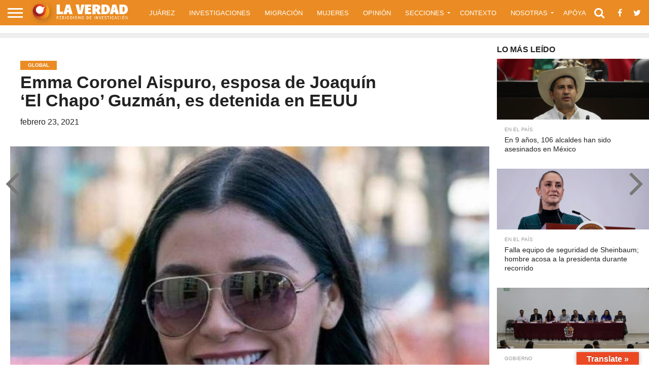

--- FILE ---
content_type: text/html; charset=UTF-8
request_url: https://laverdadjuarez.com/2021/02/23/emma-coronel-aispuro-esposa-de-joaquin-el-chapo-guzman-es-detenida-en-eeuu/
body_size: 30066
content:
<!DOCTYPE html><html lang="es"><head><script data-no-optimize="1">var litespeed_docref=sessionStorage.getItem("litespeed_docref");litespeed_docref&&(Object.defineProperty(document,"referrer",{get:function(){return litespeed_docref}}),sessionStorage.removeItem("litespeed_docref"));</script> <meta charset="UTF-8" ><meta name="viewport" id="viewport" content="width=device-width, initial-scale=1.0, maximum-scale=1.0, minimum-scale=1.0, user-scalable=no" /><link rel="alternate" type="application/rss+xml" title="RSS 2.0" href="https://laverdadjuarez.com/feed/" /><link rel="alternate" type="text/xml" title="RSS .92" href="https://laverdadjuarez.com/feed/rss/" /><link rel="alternate" type="application/atom+xml" title="Atom 0.3" href="https://laverdadjuarez.com/feed/atom/" /><link rel="pingback" href="https://laverdadjuarez.com/xmlrpc.php" /><meta property="og:image" content="https://laverdadjuarez.com/wp-content/uploads/2021/02/EMMA-Coronel_1-334177-1000x600.jpg" /><meta name="twitter:image" content="https://laverdadjuarez.com/wp-content/uploads/2021/02/EMMA-Coronel_1-334177-1000x600.jpg" /><meta property="og:type" content="article" /><meta property="og:description" content="El Departamento de Justicia de Estados Unidos señala que Emma Coronel Aispuro fue arrestada este lunes, en el Aeropuerto Internacional Dulles, en Virginia Redacción Noroeste Culiacán, Sinaloa- Emma Coronel Aispuro, esposa del capo sinaloense Joaquín Archivaldo Guzmán Loera, alias “El Chapo”, exlíder del Cartel de Sinaloa, fue arrestada este lunes 22 de febrero, en Virginia, [&hellip;]" /><meta name="twitter:card" content="summary"><meta name="twitter:url" content="https://laverdadjuarez.com/2021/02/23/emma-coronel-aispuro-esposa-de-joaquin-el-chapo-guzman-es-detenida-en-eeuu/"><meta name="twitter:title" content="Emma Coronel Aispuro, esposa de Joaquín ‘El Chapo’ Guzmán, es detenida en EEUU"><meta name="twitter:description" content="El Departamento de Justicia de Estados Unidos señala que Emma Coronel Aispuro fue arrestada este lunes, en el Aeropuerto Internacional Dulles, en Virginia Redacción Noroeste Culiacán, Sinaloa- Emma Coronel Aispuro, esposa del capo sinaloense Joaquín Archivaldo Guzmán Loera, alias “El Chapo”, exlíder del Cartel de Sinaloa, fue arrestada este lunes 22 de febrero, en Virginia, [&hellip;]"><meta name='robots' content='index, follow, max-image-preview:large, max-snippet:-1, max-video-preview:-1' /><style>img:is([sizes="auto" i], [sizes^="auto," i]) { contain-intrinsic-size: 3000px 1500px }</style><title>Emma Coronel Aispuro, esposa de Joaquín ‘El Chapo’ Guzmán, es detenida en EEUU - La Verdad Juárez</title><link rel="canonical" href="https://laverdadjuarez.com/2021/02/23/emma-coronel-aispuro-esposa-de-joaquin-el-chapo-guzman-es-detenida-en-eeuu/" /><meta property="og:locale" content="es_MX" /><meta property="og:type" content="article" /><meta property="og:title" content="Emma Coronel Aispuro, esposa de Joaquín ‘El Chapo’ Guzmán, es detenida en EEUU - La Verdad Juárez" /><meta property="og:description" content="El Departamento de Justicia de Estados Unidos señala que Emma Coronel Aispuro fue arrestada este lunes, en el Aeropuerto Internacional Dulles, en Virginia Redacción Noroeste Culiacán, Sinaloa- Emma Coronel Aispuro, esposa del capo sinaloense Joaquín Archivaldo Guzmán Loera, alias “El Chapo”, exlíder del Cartel de Sinaloa, fue arrestada este lunes 22 de febrero, en Virginia, [&hellip;]" /><meta property="og:url" content="https://laverdadjuarez.com/2021/02/23/emma-coronel-aispuro-esposa-de-joaquin-el-chapo-guzman-es-detenida-en-eeuu/" /><meta property="og:site_name" content="La Verdad Juárez" /><meta property="article:published_time" content="2021-02-23T15:14:56+00:00" /><meta property="article:modified_time" content="2021-02-23T15:18:54+00:00" /><meta property="og:image" content="https://secureservercdn.net/198.71.233.148/7mx.d7a.mwp.accessdomain.com/wp-content/uploads/2021/02/EMMA-Coronel_1-334177.jpg?time=1659381835" /><meta property="og:image:width" content="1404" /><meta property="og:image:height" content="936" /><meta property="og:image:type" content="image/jpeg" /><meta name="author" content="Rocio Gallegos" /><meta name="twitter:card" content="summary_large_image" /><meta name="twitter:label1" content="Escrito por" /><meta name="twitter:data1" content="Rocio Gallegos" /><meta name="twitter:label2" content="Tiempo de lectura" /><meta name="twitter:data2" content="5 minutos" /> <script type="application/ld+json" class="yoast-schema-graph">{"@context":"https://schema.org","@graph":[{"@type":"WebPage","@id":"https://laverdadjuarez.com/2021/02/23/emma-coronel-aispuro-esposa-de-joaquin-el-chapo-guzman-es-detenida-en-eeuu/","url":"https://laverdadjuarez.com/2021/02/23/emma-coronel-aispuro-esposa-de-joaquin-el-chapo-guzman-es-detenida-en-eeuu/","name":"Emma Coronel Aispuro, esposa de Joaquín ‘El Chapo’ Guzmán, es detenida en EEUU - La Verdad Juárez","isPartOf":{"@id":"https://laverdadjuarez.com/#website"},"primaryImageOfPage":{"@id":"https://laverdadjuarez.com/2021/02/23/emma-coronel-aispuro-esposa-de-joaquin-el-chapo-guzman-es-detenida-en-eeuu/#primaryimage"},"image":{"@id":"https://laverdadjuarez.com/2021/02/23/emma-coronel-aispuro-esposa-de-joaquin-el-chapo-guzman-es-detenida-en-eeuu/#primaryimage"},"thumbnailUrl":"https://laverdadjuarez.com/wp-content/uploads/2021/02/EMMA-Coronel_1-334177.jpg","datePublished":"2021-02-23T15:14:56+00:00","dateModified":"2021-02-23T15:18:54+00:00","author":{"@id":"https://laverdadjuarez.com/#/schema/person/bf61295709c8a225bbe75d04d5d62bdd"},"breadcrumb":{"@id":"https://laverdadjuarez.com/2021/02/23/emma-coronel-aispuro-esposa-de-joaquin-el-chapo-guzman-es-detenida-en-eeuu/#breadcrumb"},"inLanguage":"es","potentialAction":[{"@type":"ReadAction","target":["https://laverdadjuarez.com/2021/02/23/emma-coronel-aispuro-esposa-de-joaquin-el-chapo-guzman-es-detenida-en-eeuu/"]}]},{"@type":"ImageObject","inLanguage":"es","@id":"https://laverdadjuarez.com/2021/02/23/emma-coronel-aispuro-esposa-de-joaquin-el-chapo-guzman-es-detenida-en-eeuu/#primaryimage","url":"https://laverdadjuarez.com/wp-content/uploads/2021/02/EMMA-Coronel_1-334177.jpg","contentUrl":"https://laverdadjuarez.com/wp-content/uploads/2021/02/EMMA-Coronel_1-334177.jpg","width":1404,"height":936,"caption":"Fotografía: Noroeste"},{"@type":"BreadcrumbList","@id":"https://laverdadjuarez.com/2021/02/23/emma-coronel-aispuro-esposa-de-joaquin-el-chapo-guzman-es-detenida-en-eeuu/#breadcrumb","itemListElement":[{"@type":"ListItem","position":1,"name":"Inicio","item":"https://laverdadjuarez.com/"},{"@type":"ListItem","position":2,"name":"Emma Coronel Aispuro, esposa de Joaquín ‘El Chapo’ Guzmán, es detenida en EEUU"}]},{"@type":"WebSite","@id":"https://laverdadjuarez.com/#website","url":"https://laverdadjuarez.com/","name":"La Verdad Juárez","description":"Periodismo de Investigación","potentialAction":[{"@type":"SearchAction","target":{"@type":"EntryPoint","urlTemplate":"https://laverdadjuarez.com/?s={search_term_string}"},"query-input":{"@type":"PropertyValueSpecification","valueRequired":true,"valueName":"search_term_string"}}],"inLanguage":"es"},{"@type":"Person","@id":"https://laverdadjuarez.com/#/schema/person/bf61295709c8a225bbe75d04d5d62bdd","name":"Rocio Gallegos","image":{"@type":"ImageObject","inLanguage":"es","@id":"https://laverdadjuarez.com/#/schema/person/image/","url":"https://laverdadjuarez.com/wp-content/litespeed/avatar/d14b73d537b6b37aa49203db7d487b47.jpg?ver=1762211409","contentUrl":"https://laverdadjuarez.com/wp-content/litespeed/avatar/d14b73d537b6b37aa49203db7d487b47.jpg?ver=1762211409","caption":"Rocio Gallegos"},"url":"https://laverdadjuarez.com/author/rociogallegos/"}]}</script> <link rel='dns-prefetch' href='//translate.google.com' /><link rel='dns-prefetch' href='//netdna.bootstrapcdn.com' /><link rel='dns-prefetch' href='//fonts.googleapis.com' /><link rel="alternate" type="application/rss+xml" title="La Verdad Juárez &raquo; Feed" href="https://laverdadjuarez.com/feed/" /><link rel="alternate" type="application/rss+xml" title="La Verdad Juárez &raquo; RSS de los comentarios" href="https://laverdadjuarez.com/comments/feed/" /><link rel="alternate" type="application/rss+xml" title="La Verdad Juárez &raquo; Emma Coronel Aispuro, esposa de Joaquín ‘El Chapo’ Guzmán, es detenida en EEUU RSS de los comentarios" href="https://laverdadjuarez.com/2021/02/23/emma-coronel-aispuro-esposa-de-joaquin-el-chapo-guzman-es-detenida-en-eeuu/feed/" /><link data-optimized="2" rel="stylesheet" href="https://laverdadjuarez.com/wp-content/litespeed/css/416a7dc42b4b177444ef0c119b96efc9.css?ver=79aeb" /><style id='classic-theme-styles-inline-css' type='text/css'>/*! This file is auto-generated */
.wp-block-button__link{color:#fff;background-color:#32373c;border-radius:9999px;box-shadow:none;text-decoration:none;padding:calc(.667em + 2px) calc(1.333em + 2px);font-size:1.125em}.wp-block-file__button{background:#32373c;color:#fff;text-decoration:none}</style><style id='pdfp-pdfposter-style-inline-css' type='text/css'>.wp-block-pdfp-pdf-poster{overflow:hidden}.pdfp_wrapper .pdf{position:relative}.pdfp_wrapper.pdfp_popup_enabled .iframe_wrapper{display:none}.pdfp_wrapper.pdfp_popup_enabled .iframe_wrapper:fullscreen{display:block}.pdfp_wrapper .iframe_wrapper{height:100%;width:100%}.pdfp_wrapper .iframe_wrapper:fullscreen iframe{height:100vh!important}.pdfp_wrapper .iframe_wrapper iframe{width:100%}.pdfp_wrapper .iframe_wrapper .close{background:#fff;border:1px solid #ddd;border-radius:3px;color:#222;cursor:pointer;display:none;font-family:sans-serif;font-size:36px;line-height:100%;padding:0 7px;position:absolute;right:12px;top:35px;z-index:9999}.pdfp_wrapper .iframe_wrapper:fullscreen .close{display:block}.pdfp_wrapper .pdfp_fullscreen_close{display:none}.pdfp_wrapper.pdfp_fullscreen_opened .pdfp_fullscreen_close{align-items:center;background:#fff;border-radius:3px;color:#222;cursor:pointer;display:flex;font-size:35px;height:30px;justify-content:center;overflow:hidden;padding-bottom:4px;position:fixed;right:20px;top:20px;width:32px}.pdfp_wrapper.pdfp_fullscreen_opened .pdfp_fullscreen_overlay{background:#2229;height:100%;left:0;position:fixed;top:0;width:100%}.pdfp_wrapper.pdfp_fullscreen_opened .iframe_wrapper{display:block;height:90vh;left:50%;max-width:95%;position:fixed;top:50%;transform:translate(-50%,-50%);width:900px;z-index:99999999999}.pdfp_wrapper iframe{border:none;outline:none}.pdfp-adobe-viewer{border:1px solid #ddd;border-radius:3px;cursor:pointer;outline:none;text-decoration:none}.pdfp_download{margin-right:15px}.cta_wrapper{display:flex;gap:10px;margin-bottom:10px;text-align:left}.cta_wrapper a{text-decoration:none!important}.cta_wrapper button{cursor:pointer}.pdfp_wrapper p{margin:10px 0;text-align:center}.popout-disabled{height:50px;position:absolute;right:12px;top:12px;width:50px}.pdfp_wrapper iframe{max-width:100%}.ViewSDK_hideOverflow[data-align=center]{margin-left:auto;margin-right:auto}.ViewSDK_hideOverflow[data-align=left]{margin-right:auto}.ViewSDK_hideOverflow[data-align=right]{margin-left:auto}@media screen and (max-width:768px){.pdfp_wrapper iframe{height:calc(100vw + 120px)}}@media screen and (max-width:576px){.cta_wrapper .pdfp_download{margin-bottom:10px;margin-right:0}.cta_wrapper .pdfp_download button{margin-right:0!important}.cta_wrapper{align-items:center;display:flex;flex-direction:column}}
.pdfp_wrapper .pdf{position:relative}.pdfp_wrapper .iframe_wrapper{height:100%;width:100%}.pdfp_wrapper .iframe_wrapper:fullscreen iframe{height:100vh!important}.pdfp_wrapper .iframe_wrapper iframe{width:100%}.pdfp_wrapper .iframe_wrapper .close{background:#fff;border:1px solid #ddd;border-radius:3px;color:#222;cursor:pointer;display:none;font-family:sans-serif;font-size:36px;line-height:100%;padding:0 7px;position:absolute;right:12px;top:35px;z-index:9999}.pdfp_wrapper .iframe_wrapper:fullscreen .close{display:block}.pdfp-adobe-viewer{border:1px solid #ddd;border-radius:3px;cursor:pointer;outline:none;text-decoration:none}.pdfp_download{margin-right:15px}.cta_wrapper{margin-bottom:10px}.pdfp_wrapper p{margin:10px 0;text-align:center}.popout-disabled{height:50px;position:absolute;right:12px;top:12px;width:50px}@media screen and (max-width:768px){.pdfp_wrapper iframe{height:calc(100vw + 120px)}}.ViewSDK_hideOverflow[data-align=center]{margin-left:auto;margin-right:auto}.ViewSDK_hideOverflow[data-align=left]{margin-right:auto}.ViewSDK_hideOverflow[data-align=right]{margin-left:auto}@media screen and (max-width:768px){.pdfp_wrapper iframe{height:calc(100vw + 120px)!important}}@media screen and (max-width:576px){.cta_wrapper .pdfp_download{margin-bottom:10px;margin-right:0}.cta_wrapper .pdfp_download button{margin-right:0!important}.cta_wrapper{align-items:center;display:flex;flex-direction:column}}.ViewSDK_fullScreenPDFViewer{background-color:#474747}.ViewSDK_fullScreenPDFViewer iframe{background:green;border:none;display:block;height:90%!important;margin:auto;max-width:1320px;position:relative;top:5%;width:90%!important}</style><style id='pdfemb-pdf-embedder-viewer-style-inline-css' type='text/css'>.wp-block-pdfemb-pdf-embedder-viewer{max-width:none}</style><style id='global-styles-inline-css' type='text/css'>:root{--wp--preset--aspect-ratio--square: 1;--wp--preset--aspect-ratio--4-3: 4/3;--wp--preset--aspect-ratio--3-4: 3/4;--wp--preset--aspect-ratio--3-2: 3/2;--wp--preset--aspect-ratio--2-3: 2/3;--wp--preset--aspect-ratio--16-9: 16/9;--wp--preset--aspect-ratio--9-16: 9/16;--wp--preset--color--black: #000000;--wp--preset--color--cyan-bluish-gray: #abb8c3;--wp--preset--color--white: #ffffff;--wp--preset--color--pale-pink: #f78da7;--wp--preset--color--vivid-red: #cf2e2e;--wp--preset--color--luminous-vivid-orange: #ff6900;--wp--preset--color--luminous-vivid-amber: #fcb900;--wp--preset--color--light-green-cyan: #7bdcb5;--wp--preset--color--vivid-green-cyan: #00d084;--wp--preset--color--pale-cyan-blue: #8ed1fc;--wp--preset--color--vivid-cyan-blue: #0693e3;--wp--preset--color--vivid-purple: #9b51e0;--wp--preset--gradient--vivid-cyan-blue-to-vivid-purple: linear-gradient(135deg,rgba(6,147,227,1) 0%,rgb(155,81,224) 100%);--wp--preset--gradient--light-green-cyan-to-vivid-green-cyan: linear-gradient(135deg,rgb(122,220,180) 0%,rgb(0,208,130) 100%);--wp--preset--gradient--luminous-vivid-amber-to-luminous-vivid-orange: linear-gradient(135deg,rgba(252,185,0,1) 0%,rgba(255,105,0,1) 100%);--wp--preset--gradient--luminous-vivid-orange-to-vivid-red: linear-gradient(135deg,rgba(255,105,0,1) 0%,rgb(207,46,46) 100%);--wp--preset--gradient--very-light-gray-to-cyan-bluish-gray: linear-gradient(135deg,rgb(238,238,238) 0%,rgb(169,184,195) 100%);--wp--preset--gradient--cool-to-warm-spectrum: linear-gradient(135deg,rgb(74,234,220) 0%,rgb(151,120,209) 20%,rgb(207,42,186) 40%,rgb(238,44,130) 60%,rgb(251,105,98) 80%,rgb(254,248,76) 100%);--wp--preset--gradient--blush-light-purple: linear-gradient(135deg,rgb(255,206,236) 0%,rgb(152,150,240) 100%);--wp--preset--gradient--blush-bordeaux: linear-gradient(135deg,rgb(254,205,165) 0%,rgb(254,45,45) 50%,rgb(107,0,62) 100%);--wp--preset--gradient--luminous-dusk: linear-gradient(135deg,rgb(255,203,112) 0%,rgb(199,81,192) 50%,rgb(65,88,208) 100%);--wp--preset--gradient--pale-ocean: linear-gradient(135deg,rgb(255,245,203) 0%,rgb(182,227,212) 50%,rgb(51,167,181) 100%);--wp--preset--gradient--electric-grass: linear-gradient(135deg,rgb(202,248,128) 0%,rgb(113,206,126) 100%);--wp--preset--gradient--midnight: linear-gradient(135deg,rgb(2,3,129) 0%,rgb(40,116,252) 100%);--wp--preset--font-size--small: 13px;--wp--preset--font-size--medium: 20px;--wp--preset--font-size--large: 36px;--wp--preset--font-size--x-large: 42px;--wp--preset--spacing--20: 0.44rem;--wp--preset--spacing--30: 0.67rem;--wp--preset--spacing--40: 1rem;--wp--preset--spacing--50: 1.5rem;--wp--preset--spacing--60: 2.25rem;--wp--preset--spacing--70: 3.38rem;--wp--preset--spacing--80: 5.06rem;--wp--preset--shadow--natural: 6px 6px 9px rgba(0, 0, 0, 0.2);--wp--preset--shadow--deep: 12px 12px 50px rgba(0, 0, 0, 0.4);--wp--preset--shadow--sharp: 6px 6px 0px rgba(0, 0, 0, 0.2);--wp--preset--shadow--outlined: 6px 6px 0px -3px rgba(255, 255, 255, 1), 6px 6px rgba(0, 0, 0, 1);--wp--preset--shadow--crisp: 6px 6px 0px rgba(0, 0, 0, 1);}:where(.is-layout-flex){gap: 0.5em;}:where(.is-layout-grid){gap: 0.5em;}body .is-layout-flex{display: flex;}.is-layout-flex{flex-wrap: wrap;align-items: center;}.is-layout-flex > :is(*, div){margin: 0;}body .is-layout-grid{display: grid;}.is-layout-grid > :is(*, div){margin: 0;}:where(.wp-block-columns.is-layout-flex){gap: 2em;}:where(.wp-block-columns.is-layout-grid){gap: 2em;}:where(.wp-block-post-template.is-layout-flex){gap: 1.25em;}:where(.wp-block-post-template.is-layout-grid){gap: 1.25em;}.has-black-color{color: var(--wp--preset--color--black) !important;}.has-cyan-bluish-gray-color{color: var(--wp--preset--color--cyan-bluish-gray) !important;}.has-white-color{color: var(--wp--preset--color--white) !important;}.has-pale-pink-color{color: var(--wp--preset--color--pale-pink) !important;}.has-vivid-red-color{color: var(--wp--preset--color--vivid-red) !important;}.has-luminous-vivid-orange-color{color: var(--wp--preset--color--luminous-vivid-orange) !important;}.has-luminous-vivid-amber-color{color: var(--wp--preset--color--luminous-vivid-amber) !important;}.has-light-green-cyan-color{color: var(--wp--preset--color--light-green-cyan) !important;}.has-vivid-green-cyan-color{color: var(--wp--preset--color--vivid-green-cyan) !important;}.has-pale-cyan-blue-color{color: var(--wp--preset--color--pale-cyan-blue) !important;}.has-vivid-cyan-blue-color{color: var(--wp--preset--color--vivid-cyan-blue) !important;}.has-vivid-purple-color{color: var(--wp--preset--color--vivid-purple) !important;}.has-black-background-color{background-color: var(--wp--preset--color--black) !important;}.has-cyan-bluish-gray-background-color{background-color: var(--wp--preset--color--cyan-bluish-gray) !important;}.has-white-background-color{background-color: var(--wp--preset--color--white) !important;}.has-pale-pink-background-color{background-color: var(--wp--preset--color--pale-pink) !important;}.has-vivid-red-background-color{background-color: var(--wp--preset--color--vivid-red) !important;}.has-luminous-vivid-orange-background-color{background-color: var(--wp--preset--color--luminous-vivid-orange) !important;}.has-luminous-vivid-amber-background-color{background-color: var(--wp--preset--color--luminous-vivid-amber) !important;}.has-light-green-cyan-background-color{background-color: var(--wp--preset--color--light-green-cyan) !important;}.has-vivid-green-cyan-background-color{background-color: var(--wp--preset--color--vivid-green-cyan) !important;}.has-pale-cyan-blue-background-color{background-color: var(--wp--preset--color--pale-cyan-blue) !important;}.has-vivid-cyan-blue-background-color{background-color: var(--wp--preset--color--vivid-cyan-blue) !important;}.has-vivid-purple-background-color{background-color: var(--wp--preset--color--vivid-purple) !important;}.has-black-border-color{border-color: var(--wp--preset--color--black) !important;}.has-cyan-bluish-gray-border-color{border-color: var(--wp--preset--color--cyan-bluish-gray) !important;}.has-white-border-color{border-color: var(--wp--preset--color--white) !important;}.has-pale-pink-border-color{border-color: var(--wp--preset--color--pale-pink) !important;}.has-vivid-red-border-color{border-color: var(--wp--preset--color--vivid-red) !important;}.has-luminous-vivid-orange-border-color{border-color: var(--wp--preset--color--luminous-vivid-orange) !important;}.has-luminous-vivid-amber-border-color{border-color: var(--wp--preset--color--luminous-vivid-amber) !important;}.has-light-green-cyan-border-color{border-color: var(--wp--preset--color--light-green-cyan) !important;}.has-vivid-green-cyan-border-color{border-color: var(--wp--preset--color--vivid-green-cyan) !important;}.has-pale-cyan-blue-border-color{border-color: var(--wp--preset--color--pale-cyan-blue) !important;}.has-vivid-cyan-blue-border-color{border-color: var(--wp--preset--color--vivid-cyan-blue) !important;}.has-vivid-purple-border-color{border-color: var(--wp--preset--color--vivid-purple) !important;}.has-vivid-cyan-blue-to-vivid-purple-gradient-background{background: var(--wp--preset--gradient--vivid-cyan-blue-to-vivid-purple) !important;}.has-light-green-cyan-to-vivid-green-cyan-gradient-background{background: var(--wp--preset--gradient--light-green-cyan-to-vivid-green-cyan) !important;}.has-luminous-vivid-amber-to-luminous-vivid-orange-gradient-background{background: var(--wp--preset--gradient--luminous-vivid-amber-to-luminous-vivid-orange) !important;}.has-luminous-vivid-orange-to-vivid-red-gradient-background{background: var(--wp--preset--gradient--luminous-vivid-orange-to-vivid-red) !important;}.has-very-light-gray-to-cyan-bluish-gray-gradient-background{background: var(--wp--preset--gradient--very-light-gray-to-cyan-bluish-gray) !important;}.has-cool-to-warm-spectrum-gradient-background{background: var(--wp--preset--gradient--cool-to-warm-spectrum) !important;}.has-blush-light-purple-gradient-background{background: var(--wp--preset--gradient--blush-light-purple) !important;}.has-blush-bordeaux-gradient-background{background: var(--wp--preset--gradient--blush-bordeaux) !important;}.has-luminous-dusk-gradient-background{background: var(--wp--preset--gradient--luminous-dusk) !important;}.has-pale-ocean-gradient-background{background: var(--wp--preset--gradient--pale-ocean) !important;}.has-electric-grass-gradient-background{background: var(--wp--preset--gradient--electric-grass) !important;}.has-midnight-gradient-background{background: var(--wp--preset--gradient--midnight) !important;}.has-small-font-size{font-size: var(--wp--preset--font-size--small) !important;}.has-medium-font-size{font-size: var(--wp--preset--font-size--medium) !important;}.has-large-font-size{font-size: var(--wp--preset--font-size--large) !important;}.has-x-large-font-size{font-size: var(--wp--preset--font-size--x-large) !important;}
:where(.wp-block-post-template.is-layout-flex){gap: 1.25em;}:where(.wp-block-post-template.is-layout-grid){gap: 1.25em;}
:where(.wp-block-columns.is-layout-flex){gap: 2em;}:where(.wp-block-columns.is-layout-grid){gap: 2em;}
:root :where(.wp-block-pullquote){font-size: 1.5em;line-height: 1.6;}</style><link rel='stylesheet' id='mvp-fontawesome-css' href='//netdna.bootstrapcdn.com/font-awesome/4.7.0/css/font-awesome.css?ver=6.8.3' type='text/css' media='all' /><!--[if lt IE 10]><link rel='stylesheet' id='mvp-iecss-css' href='https://laverdadjuarez.com/wp-content/themes/flex-mag/css/iecss.css' type='text/css' media='all' />
<![endif]--> <script type="litespeed/javascript" data-src="https://laverdadjuarez.com/wp-includes/js/jquery/jquery.min.js" id="jquery-core-js"></script> <link rel="https://api.w.org/" href="https://laverdadjuarez.com/wp-json/" /><link rel="alternate" title="JSON" type="application/json" href="https://laverdadjuarez.com/wp-json/wp/v2/posts/18951" /><link rel="EditURI" type="application/rsd+xml" title="RSD" href="https://laverdadjuarez.com/xmlrpc.php?rsd" /><meta name="generator" content="WordPress 6.8.3" /><link rel='shortlink' href='https://laverdadjuarez.com/?p=18951' /><link rel="alternate" title="oEmbed (JSON)" type="application/json+oembed" href="https://laverdadjuarez.com/wp-json/oembed/1.0/embed?url=https%3A%2F%2Flaverdadjuarez.com%2F2021%2F02%2F23%2Femma-coronel-aispuro-esposa-de-joaquin-el-chapo-guzman-es-detenida-en-eeuu%2F" /><link rel="alternate" title="oEmbed (XML)" type="text/xml+oembed" href="https://laverdadjuarez.com/wp-json/oembed/1.0/embed?url=https%3A%2F%2Flaverdadjuarez.com%2F2021%2F02%2F23%2Femma-coronel-aispuro-esposa-de-joaquin-el-chapo-guzman-es-detenida-en-eeuu%2F&#038;format=xml" /><style>p.hello{font-size:12px;color:darkgray;}#google_language_translator,#flags{text-align:left;}#google_language_translator,#language{clear:both;width:160px;text-align:right;}#language{float:right;}#flags{text-align:right;width:165px;float:right;clear:right;}#flags ul{float:right!important;}p.hello{text-align:right;float:right;clear:both;}.glt-clear{height:0px;clear:both;margin:0px;padding:0px;}#flags{width:165px;}#flags a{display:inline-block;margin-left:2px;}#google_language_translator{width:auto!important;}div.skiptranslate.goog-te-gadget{display:inline!important;}.goog-tooltip{display: none!important;}.goog-tooltip:hover{display: none!important;}.goog-text-highlight{background-color:transparent!important;border:none!important;box-shadow:none!important;}#google_language_translator select.goog-te-combo{color:#32373c;}#google_language_translator{color:transparent;}body{top:0px!important;}#goog-gt-{display:none!important;}font font{background-color:transparent!important;box-shadow:none!important;position:initial!important;}#glt-translate-trigger > span{color:#ffffff;}#glt-translate-trigger{background:#eb4924;}.goog-te-gadget .goog-te-combo{width:100%;}</style><style></style><style type='text/css'>#wallpaper {
	background: url() no-repeat 50% 0;
	}
body,
.blog-widget-text p,
.feat-widget-text p,
.post-info-right,
span.post-excerpt,
span.feat-caption,
span.soc-count-text,
#content-main p,
#commentspopup .comments-pop,
.archive-list-text p,
.author-box-bot p,
#post-404 p,
.foot-widget,
#home-feat-text p,
.feat-top2-left-text p,
.feat-wide1-text p,
.feat-wide4-text p,
#content-main table,
.foot-copy p,
.video-main-text p {
	font-family: 'Lato', sans-serif;
	}

a,
a:visited,
.post-info-name a {
	color: #ea8c23;
	}

a:hover {
	color: #999999;
	}

.fly-but-wrap,
span.feat-cat,
span.post-head-cat,
.prev-next-text a,
.prev-next-text a:visited,
.prev-next-text a:hover {
	background: #ea8c23;
	}

.fly-but-wrap {
	background: #ea8c23;
	}

.fly-but-wrap span {
	background: #ffffff;
	}

.woocommerce .star-rating span:before {
	color: #ea8c23;
	}

.woocommerce .widget_price_filter .ui-slider .ui-slider-range,
.woocommerce .widget_price_filter .ui-slider .ui-slider-handle {
	background-color: #ea8c23;
	}

.woocommerce span.onsale,
.woocommerce #respond input#submit.alt,
.woocommerce a.button.alt,
.woocommerce button.button.alt,
.woocommerce input.button.alt,
.woocommerce #respond input#submit.alt:hover,
.woocommerce a.button.alt:hover,
.woocommerce button.button.alt:hover,
.woocommerce input.button.alt:hover {
	background-color: #ea8c23;
	}

span.post-header {
	border-top: 4px solid #ea8c23;
	}

#main-nav-wrap,
nav.main-menu-wrap,
.nav-logo,
.nav-right-wrap,
.nav-menu-out,
.nav-logo-out,
#head-main-top {
	-webkit-backface-visibility: hidden;
	background: #ea8c23;
	}

nav.main-menu-wrap ul li a,
.nav-menu-out:hover ul li:hover a,
.nav-menu-out:hover span.nav-search-but:hover i,
.nav-menu-out:hover span.nav-soc-but:hover i,
span.nav-search-but i,
span.nav-soc-but i {
	color: #ffffff;
	}

.nav-menu-out:hover li.menu-item-has-children:hover a:after,
nav.main-menu-wrap ul li.menu-item-has-children a:after {
	border-color: #ffffff transparent transparent transparent;
	}

.nav-menu-out:hover ul li a,
.nav-menu-out:hover span.nav-search-but i,
.nav-menu-out:hover span.nav-soc-but i {
	color: #fdacc8;
	}

.nav-menu-out:hover li.menu-item-has-children a:after {
	border-color: #fdacc8 transparent transparent transparent;
	}

.nav-menu-out:hover ul li ul.mega-list li a,
.side-list-text p,
.row-widget-text p,
.blog-widget-text h2,
.feat-widget-text h2,
.archive-list-text h2,
h2.author-list-head a,
.mvp-related-text a {
	color: #222222;
	}

ul.mega-list li:hover a,
ul.side-list li:hover .side-list-text p,
ul.row-widget-list li:hover .row-widget-text p,
ul.blog-widget-list li:hover .blog-widget-text h2,
.feat-widget-wrap:hover .feat-widget-text h2,
ul.archive-list li:hover .archive-list-text h2,
ul.archive-col-list li:hover .archive-list-text h2,
h2.author-list-head a:hover,
.mvp-related-posts ul li:hover .mvp-related-text a {
	color: #999999 !important;
	}

span.more-posts-text,
a.inf-more-but,
#comments-button a,
#comments-button span.comment-but-text {
	border: 1px solid #ea8c23;
	}

span.more-posts-text,
a.inf-more-but,
#comments-button a,
#comments-button span.comment-but-text {
	color: #ea8c23 !important;
	}

#comments-button a:hover,
#comments-button span.comment-but-text:hover,
a.inf-more-but:hover,
span.more-posts-text:hover {
	background: #ea8c23;
	}

nav.main-menu-wrap ul li a,
ul.col-tabs li a,
nav.fly-nav-menu ul li a,
.foot-menu .menu li a {
	font-family: 'Montserrat', sans-serif;
	}

.feat-top2-right-text h2,
.side-list-text p,
.side-full-text p,
.row-widget-text p,
.feat-widget-text h2,
.blog-widget-text h2,
.prev-next-text a,
.prev-next-text a:visited,
.prev-next-text a:hover,
span.post-header,
.archive-list-text h2,
#woo-content h1.page-title,
.woocommerce div.product .product_title,
.woocommerce ul.products li.product h3,
.video-main-text h2,
.mvp-related-text a {
	font-family: 'Montserrat', sans-serif;
	}

.feat-wide-sub-text h2,
#home-feat-text h2,
.feat-top2-left-text h2,
.feat-wide1-text h2,
.feat-wide4-text h2,
.feat-wide5-text h2,
h1.post-title,
#content-main h1.post-title,
#post-404 h1,
h1.post-title-wide,
#content-main blockquote p,
#commentspopup #content-main h1 {
	font-family: 'Work Sans', sans-serif;
	}

h3.home-feat-title,
h3.side-list-title,
#infscr-loading,
.score-nav-menu select,
h1.cat-head,
h1.arch-head,
h2.author-list-head,
h3.foot-head,
.woocommerce ul.product_list_widget span.product-title,
.woocommerce ul.product_list_widget li a,
.woocommerce #reviews #comments ol.commentlist li .comment-text p.meta,
.woocommerce .related h2,
.woocommerce div.product .woocommerce-tabs .panel h2,
.woocommerce div.product .product_title,
#content-main h1,
#content-main h2,
#content-main h3,
#content-main h4,
#content-main h5,
#content-main h6 {
	font-family: 'Work Sans', sans-serif;
	}</style><style type="text/css">.post-cont-out,
.post-cont-in {
	margin-right: 0;
	}

.nav-links {
	display: none;
	}







	

.foot-info-text{
font-size:18px;
}
.feat-info-views, .feat-info-comm {
  display : none;
}

.post-info-in{
  display : none;
}

.post-info-img{
  display : none;
}</style><link rel="pingback" href="https://laverdadjuarez.com/xmlrpc.php"><link rel="icon" href="https://laverdadjuarez.com/wp-content/uploads/2020/02/cropped-logo-blanco-horizontal-32x32.png" sizes="32x32" /><link rel="icon" href="https://laverdadjuarez.com/wp-content/uploads/2020/02/cropped-logo-blanco-horizontal-192x192.png" sizes="192x192" /><link rel="apple-touch-icon" href="https://laverdadjuarez.com/wp-content/uploads/2020/02/cropped-logo-blanco-horizontal-180x180.png" /><meta name="msapplication-TileImage" content="https://laverdadjuarez.com/wp-content/uploads/2020/02/cropped-logo-blanco-horizontal-270x270.png" /><style type="text/css" id="wp-custom-css">/* Estilo responsivo para móviles */
@media (max-width: 768px) {
  .nota-destacada .nota-titulo-overlay h3 {
    font-size: 22px;
  }
}
/* Banner responsive debajo del header */
.home-banner-wrap {
    width: 100%;
    text-align: center;
    margin: 0 auto;
		padding-bottom: 25px;
}

.banner-desktop {
    width: 100%;
    height: auto;
    display: block;
}

.banner-mobile {
    width: 100%;
    height: auto;
    display: none;
}

/* Mostrar el banner móvil en pantallas pequeñas */
@media screen and (max-width: 768px) {
    .banner-desktop {
        display: none;
    }

    .banner-mobile {
        display: block;
    }
}</style></head> <script type="litespeed/javascript" data-src="https://www.googletagmanager.com/gtag/js?id=UA-121965849-1"></script> <script type="litespeed/javascript">window.dataLayer=window.dataLayer||[];function gtag(){dataLayer.push(arguments)}
gtag('js',new Date());gtag('config','UA-121965849-1')</script> <body class="wp-singular post-template-default single single-post postid-18951 single-format-standard wp-embed-responsive wp-theme-flex-mag"><div id="site" class="left relative"><div id="site-wrap" class="left relative"><div id="fly-wrap"><div class="fly-wrap-out"><div class="fly-side-wrap"><ul class="fly-bottom-soc left relative"><li class="fb-soc">
<a href="https://www.facebook.com/La-Verdad-Ju%C3%A1rez-871601629692622/" target="_blank">
<i class="fa fa-facebook-square fa-2"></i>
</a></li><li class="twit-soc">
<a href="https://twitter.com/LaVerdadJz" target="_blank">
<i class="fa fa-twitter fa-2"></i>
</a></li><li class="inst-soc">
<a href="https://www.instagram.com/laverdadjz" target="_blank">
<i class="fa fa-instagram fa-2"></i>
</a></li><li class="rss-soc">
<a href="https://laverdadjuarez.com/feed/rss/" target="_blank">
<i class="fa fa-rss fa-2"></i>
</a></li></ul></div><div class="fly-wrap-in"><div id="fly-menu-wrap"><nav class="fly-nav-menu left relative"><div class="menu-la-verdad-menu-container"><ul id="menu-la-verdad-menu" class="menu"><li id="menu-item-1347" class="menu-item menu-item-type-taxonomy menu-item-object-category menu-item-1347"><a href="https://laverdadjuarez.com/category/juarez/">Juárez</a></li><li id="menu-item-218" class="menu-item menu-item-type-taxonomy menu-item-object-category menu-item-218"><a href="https://laverdadjuarez.com/category/investigaciones/">Investigaciones</a></li><li id="menu-item-221" class="menu-item menu-item-type-taxonomy menu-item-object-category menu-item-221"><a href="https://laverdadjuarez.com/category/migracion/">Migración</a></li><li id="menu-item-27675" class="menu-item menu-item-type-taxonomy menu-item-object-category menu-item-27675"><a href="https://laverdadjuarez.com/category/mujeres/">Mujeres</a></li><li id="menu-item-222" class="menu-item menu-item-type-taxonomy menu-item-object-category menu-item-222"><a href="https://laverdadjuarez.com/category/opinion/">Opinión</a></li><li id="menu-item-239" class="menu-item menu-item-type-custom menu-item-object-custom menu-item-has-children menu-item-239"><a href="#">Secciones</a><ul class="sub-menu"><li id="menu-item-224" class="menu-item menu-item-type-taxonomy menu-item-object-category menu-item-224"><a href="https://laverdadjuarez.com/category/corrupcion/">Corrupción</a></li><li id="menu-item-20113" class="menu-item menu-item-type-taxonomy menu-item-object-category menu-item-20113"><a href="https://laverdadjuarez.com/category/cronicas-de-juarez/">Crónicas de Juárez</a></li><li id="menu-item-10744" class="menu-item menu-item-type-taxonomy menu-item-object-category menu-item-10744"><a href="https://laverdadjuarez.com/category/covid-19/">COVID-19</a></li><li id="menu-item-20111" class="menu-item menu-item-type-taxonomy menu-item-object-category menu-item-has-children menu-item-20111"><a href="https://laverdadjuarez.com/category/elecciones-2021/">Elecciones</a><ul class="sub-menu"><li id="menu-item-20299" class="menu-item menu-item-type-taxonomy menu-item-object-category menu-item-20299"><a href="https://laverdadjuarez.com/category/chihuahuaverifica/">#ChihuahuaVerifica</a></li><li id="menu-item-44223" class="menu-item menu-item-type-taxonomy menu-item-object-category menu-item-44223"><a href="https://laverdadjuarez.com/category/elecciones-2021/">Elecciones 2021</a></li><li id="menu-item-44224" class="menu-item menu-item-type-taxonomy menu-item-object-category menu-item-44224"><a href="https://laverdadjuarez.com/category/elecciones-2024/">Elecciones 2024</a></li></ul></li><li id="menu-item-1348" class="menu-item menu-item-type-taxonomy menu-item-object-category menu-item-1348"><a href="https://laverdadjuarez.com/category/en-el-estado/">En El Estado</a></li><li id="menu-item-1349" class="menu-item menu-item-type-taxonomy menu-item-object-category menu-item-1349"><a href="https://laverdadjuarez.com/category/en-el-pais/">En El País</a></li><li id="menu-item-43328" class="menu-item menu-item-type-taxonomy menu-item-object-category menu-item-43328"><a href="https://laverdadjuarez.com/category/english/">English</a></li><li id="menu-item-20109" class="menu-item menu-item-type-taxonomy menu-item-object-category menu-item-20109"><a href="https://laverdadjuarez.com/category/puente-news-collaborative/">Puente News Collaborative</a></li><li id="menu-item-53694" class="menu-item menu-item-type-taxonomy menu-item-object-category menu-item-53694"><a href="https://laverdadjuarez.com/category/verdad-academica/">La Verdad Académica</a></li><li id="menu-item-223" class="menu-item menu-item-type-taxonomy menu-item-object-category menu-item-223"><a href="https://laverdadjuarez.com/category/sociedad/">Sociedad</a></li></ul></li><li id="menu-item-50460" class="menu-item menu-item-type-post_type menu-item-object-page menu-item-50460"><a href="https://laverdadjuarez.com/contexto-juarez-studio/">Contexto</a></li><li id="menu-item-237" class="menu-item menu-item-type-custom menu-item-object-custom menu-item-has-children menu-item-237"><a href="#">Nosotras</a><ul class="sub-menu"><li id="menu-item-191" class="menu-item menu-item-type-post_type menu-item-object-page menu-item-191"><a href="https://laverdadjuarez.com/quienes-somos/quienes-somos/">Quiénes Somos</a></li><li id="menu-item-216" class="menu-item menu-item-type-post_type menu-item-object-page menu-item-216"><a href="https://laverdadjuarez.com/directorio/">Directorio</a></li><li id="menu-item-468" class="menu-item menu-item-type-post_type menu-item-object-page menu-item-468"><a href="https://laverdadjuarez.com/codigo-de-etica/">Código de Ética</a></li><li id="menu-item-201" class="menu-item menu-item-type-custom menu-item-object-custom menu-item-201"><a href="https://www.facebook.com/La-Verdad-Ju%C3%A1rez-871601629692622/">La Verdad en Facebook</a></li><li id="menu-item-5578" class="menu-item menu-item-type-custom menu-item-object-custom menu-item-5578"><a href="https://www.instagram.com/laverdadjz">La Verdad en Instagram</a></li><li id="menu-item-202" class="menu-item menu-item-type-custom menu-item-object-custom menu-item-202"><a href="https://twitter.com/LaVerdadJz">La Verdad en Twitter</a></li><li id="menu-item-11244" class="menu-item menu-item-type-custom menu-item-object-custom menu-item-11244"><a href="https://reddeperiodistasdejuarez.org/">Red de Periodistas de Juárez</a></li></ul></li><li id="menu-item-11405" class="menu-item menu-item-type-post_type menu-item-object-page menu-item-11405"><a href="https://laverdadjuarez.com/apoyanos/">Apóyanos</a></li><li id="menu-item-5616" class="menu-item menu-item-type-post_type menu-item-object-page menu-item-5616"><a href="https://laverdadjuarez.com/contactanos/">Contáctanos</a></li><li id="menu-item-22866" class="menu-item menu-item-type-post_type menu-item-object-page menu-item-22866"><a href="https://laverdadjuarez.com/reporte/">Reporte</a></li><li id="menu-item-28726" class="menu-item menu-item-type-post_type menu-item-object-page menu-item-28726"><a href="https://laverdadjuarez.com/covid-y-desigualdad/">COVID y Desigualdad</a></li></ul></div></nav></div></div></div></div><div id="head-main-wrap" class="left relative"><div id="head-main-top" class="left relative"></div><div id="main-nav-wrap"><div class="nav-out"><div class="nav-in"><div id="main-nav-cont" class="left" itemscope itemtype="http://schema.org/Organization"><div class="nav-logo-out"><div class="nav-left-wrap left relative"><div class="fly-but-wrap left relative">
<span></span>
<span></span>
<span></span>
<span></span></div><div class="nav-logo left">
<a itemprop="url" href="https://laverdadjuarez.com/"><img data-lazyloaded="1" src="[data-uri]" width="800" height="196" itemprop="logo" data-src="https://laverdadjuarez.com/wp-content/uploads/2019/04/logo-blanco-horizontal.png" alt="La Verdad Juárez" data-rjs="2" /></a><h2 class="mvp-logo-title">La Verdad Juárez</h2></div></div><div class="nav-logo-in"><div class="nav-menu-out"><div class="nav-menu-in"><nav class="main-menu-wrap left"><div class="menu-la-verdad-menu-container"><ul id="menu-la-verdad-menu-1" class="menu"><li class="menu-item menu-item-type-taxonomy menu-item-object-category menu-item-1347"><a href="https://laverdadjuarez.com/category/juarez/">Juárez</a></li><li class="menu-item menu-item-type-taxonomy menu-item-object-category menu-item-218"><a href="https://laverdadjuarez.com/category/investigaciones/">Investigaciones</a></li><li class="menu-item menu-item-type-taxonomy menu-item-object-category menu-item-221"><a href="https://laverdadjuarez.com/category/migracion/">Migración</a></li><li class="menu-item menu-item-type-taxonomy menu-item-object-category menu-item-27675"><a href="https://laverdadjuarez.com/category/mujeres/">Mujeres</a></li><li class="menu-item menu-item-type-taxonomy menu-item-object-category menu-item-222"><a href="https://laverdadjuarez.com/category/opinion/">Opinión</a></li><li class="menu-item menu-item-type-custom menu-item-object-custom menu-item-has-children menu-item-239"><a href="#">Secciones</a><ul class="sub-menu"><li class="menu-item menu-item-type-taxonomy menu-item-object-category menu-item-224"><a href="https://laverdadjuarez.com/category/corrupcion/">Corrupción</a></li><li class="menu-item menu-item-type-taxonomy menu-item-object-category menu-item-20113"><a href="https://laverdadjuarez.com/category/cronicas-de-juarez/">Crónicas de Juárez</a></li><li class="menu-item menu-item-type-taxonomy menu-item-object-category menu-item-10744"><a href="https://laverdadjuarez.com/category/covid-19/">COVID-19</a></li><li class="menu-item menu-item-type-taxonomy menu-item-object-category menu-item-has-children menu-item-20111"><a href="https://laverdadjuarez.com/category/elecciones-2021/">Elecciones</a><ul class="sub-menu"><li class="menu-item menu-item-type-taxonomy menu-item-object-category menu-item-20299"><a href="https://laverdadjuarez.com/category/chihuahuaverifica/">#ChihuahuaVerifica</a></li><li class="menu-item menu-item-type-taxonomy menu-item-object-category menu-item-44223"><a href="https://laverdadjuarez.com/category/elecciones-2021/">Elecciones 2021</a></li><li class="menu-item menu-item-type-taxonomy menu-item-object-category menu-item-44224"><a href="https://laverdadjuarez.com/category/elecciones-2024/">Elecciones 2024</a></li></ul></li><li class="menu-item menu-item-type-taxonomy menu-item-object-category menu-item-1348"><a href="https://laverdadjuarez.com/category/en-el-estado/">En El Estado</a></li><li class="menu-item menu-item-type-taxonomy menu-item-object-category menu-item-1349"><a href="https://laverdadjuarez.com/category/en-el-pais/">En El País</a></li><li class="menu-item menu-item-type-taxonomy menu-item-object-category menu-item-43328"><a href="https://laverdadjuarez.com/category/english/">English</a></li><li class="menu-item menu-item-type-taxonomy menu-item-object-category menu-item-20109"><a href="https://laverdadjuarez.com/category/puente-news-collaborative/">Puente News Collaborative</a></li><li class="menu-item menu-item-type-taxonomy menu-item-object-category menu-item-53694"><a href="https://laverdadjuarez.com/category/verdad-academica/">La Verdad Académica</a></li><li class="menu-item menu-item-type-taxonomy menu-item-object-category menu-item-223"><a href="https://laverdadjuarez.com/category/sociedad/">Sociedad</a></li></ul></li><li class="menu-item menu-item-type-post_type menu-item-object-page menu-item-50460"><a href="https://laverdadjuarez.com/contexto-juarez-studio/">Contexto</a></li><li class="menu-item menu-item-type-custom menu-item-object-custom menu-item-has-children menu-item-237"><a href="#">Nosotras</a><ul class="sub-menu"><li class="menu-item menu-item-type-post_type menu-item-object-page menu-item-191"><a href="https://laverdadjuarez.com/quienes-somos/quienes-somos/">Quiénes Somos</a></li><li class="menu-item menu-item-type-post_type menu-item-object-page menu-item-216"><a href="https://laverdadjuarez.com/directorio/">Directorio</a></li><li class="menu-item menu-item-type-post_type menu-item-object-page menu-item-468"><a href="https://laverdadjuarez.com/codigo-de-etica/">Código de Ética</a></li><li class="menu-item menu-item-type-custom menu-item-object-custom menu-item-201"><a href="https://www.facebook.com/La-Verdad-Ju%C3%A1rez-871601629692622/">La Verdad en Facebook</a></li><li class="menu-item menu-item-type-custom menu-item-object-custom menu-item-5578"><a href="https://www.instagram.com/laverdadjz">La Verdad en Instagram</a></li><li class="menu-item menu-item-type-custom menu-item-object-custom menu-item-202"><a href="https://twitter.com/LaVerdadJz">La Verdad en Twitter</a></li><li class="menu-item menu-item-type-custom menu-item-object-custom menu-item-11244"><a href="https://reddeperiodistasdejuarez.org/">Red de Periodistas de Juárez</a></li></ul></li><li class="menu-item menu-item-type-post_type menu-item-object-page menu-item-11405"><a href="https://laverdadjuarez.com/apoyanos/">Apóyanos</a></li><li class="menu-item menu-item-type-post_type menu-item-object-page menu-item-5616"><a href="https://laverdadjuarez.com/contactanos/">Contáctanos</a></li><li class="menu-item menu-item-type-post_type menu-item-object-page menu-item-22866"><a href="https://laverdadjuarez.com/reporte/">Reporte</a></li><li class="menu-item menu-item-type-post_type menu-item-object-page menu-item-28726"><a href="https://laverdadjuarez.com/covid-y-desigualdad/">COVID y Desigualdad</a></li></ul></div></nav></div><div class="nav-right-wrap relative"><div class="nav-search-wrap left relative">
<span class="nav-search-but left"><i class="fa fa-search fa-2"></i></span><div class="search-fly-wrap"><form method="get" id="searchform" action="https://laverdadjuarez.com/">
<input type="text" name="s" id="s" value="Type search term and press enter" onfocus='if (this.value == "Type search term and press enter") { this.value = ""; }' onblur='if (this.value == "") { this.value = "Type search term and press enter"; }' />
<input type="hidden" id="searchsubmit" value="Search" /></form></div></div>
<a href="https://www.facebook.com/La-Verdad-Ju%C3%A1rez-871601629692622/" target="_blank">
<span class="nav-soc-but"><i class="fa fa-facebook fa-2"></i></span>
</a>
<a href="https://twitter.com/LaVerdadJz" target="_blank">
<span class="nav-soc-but"><i class="fa fa-twitter fa-2"></i></span>
</a></div></div></div></div></div></div></div></div></div><div id="body-main-wrap" class="left relative" itemscope itemtype="http://schema.org/NewsArticle"><meta itemscope itemprop="mainEntityOfPage"  itemType="https://schema.org/WebPage" itemid="https://laverdadjuarez.com/2021/02/23/emma-coronel-aispuro-esposa-de-joaquin-el-chapo-guzman-es-detenida-en-eeuu/"/><div class="body-main-out relative"><div class="body-main-in"><div id="body-main-cont" class="left relative"><div id="leader-wrap" class="left relative">
<a href="https://laverdadjuarez.com/index.php/anunciate-en-la-verdad/" target="_blank" title="" rel="noopener">
<img data-lazyloaded="1" src="[data-uri]" id="" data-src="https://www.ayala.digital/_assets/ads/laverdad/LaVerdad_970x90.gif" alt="" style="margin:5px auto;" class="img-responsive" />
</a></div><div id="post-main-wrap" class="left relative"><div class="post-wrap-out1"><div class="post-wrap-in1"><div id="post-left-col" class="relative"><article id="post-area" class="post-18951 post type-post status-publish format-standard has-post-thumbnail hentry category-global category-justicia tag-el-chapo tag-emma-coronel tag-joaquin-guzman-loera tag-portada"><header id="post-header">
<a class="post-cat-link" href="https://laverdadjuarez.com/category/global/"><span class="post-head-cat">Global</span></a><h1 class="post-title entry-title left" itemprop="headline">Emma Coronel Aispuro, esposa de Joaquín ‘El Chapo’ Guzmán, es detenida en EEUU</h1>
<br><br><div class="left relative"><br>
febrero 23, 2021<br></div><div id="post-info-wrap" class="left relative"><div class="post-info-out"><div class="post-info-img left relative">
<img data-lazyloaded="1" src="[data-uri]" alt='' data-src='https://laverdadjuarez.com/wp-content/litespeed/avatar/c27a04232b7485fda403e7ad42991595.jpg?ver=1762211409' data-srcset='https://laverdadjuarez.com/wp-content/litespeed/avatar/72d30ad73970715cf89547453fc36a45.jpg?ver=1762211409 2x' class='avatar avatar-50 photo' height='50' width='50' decoding='async'/></div><div class="post-info-in"><div class="post-info-right left relative"><div class="post-info-name left relative" itemprop="author" itemscope itemtype="https://schema.org/Person">
<span class="post-info-text">By</span> <span class="author-name vcard fn author" itemprop="name"><a href="https://laverdadjuarez.com/author/rociogallegos/" title="Entradas de Rocio Gallegos" rel="author">Rocio Gallegos</a></span>  <span class="author-email"><a href="mailto:gallegoslaverdad@gmail.com"><i class="fa fa-envelope fa-2"></i></a></span></div><div class="post-info-date left relative">
<span class="post-info-text">Posted on</span> <span class="post-date updated"><time class="post-date updated" itemprop="datePublished" datetime="2021-02-23">febrero 23, 2021</time></span><meta itemprop="dateModified" content="2021-02-23"/></div></div></div></div></div></header><div id="post-feat-img" class="left relative" itemprop="image" itemscope itemtype="https://schema.org/ImageObject">
<img data-lazyloaded="1" src="[data-uri]" width="1404" height="936" data-src="https://laverdadjuarez.com/wp-content/uploads/2021/02/EMMA-Coronel_1-334177.jpg" class="attachment- size- wp-post-image" alt="" decoding="async" fetchpriority="high" data-srcset="https://laverdadjuarez.com/wp-content/uploads/2021/02/EMMA-Coronel_1-334177.jpg 1404w, https://laverdadjuarez.com/wp-content/uploads/2021/02/EMMA-Coronel_1-334177-300x200.jpg 300w, https://laverdadjuarez.com/wp-content/uploads/2021/02/EMMA-Coronel_1-334177-1024x683.jpg 1024w, https://laverdadjuarez.com/wp-content/uploads/2021/02/EMMA-Coronel_1-334177-768x512.jpg 768w" data-sizes="(max-width: 1404px) 100vw, 1404px" /><meta itemprop="url" content="https://laverdadjuarez.com/wp-content/uploads/2021/02/EMMA-Coronel_1-334177.jpg"><meta itemprop="width" content="1404"><meta itemprop="height" content="936"><div class="post-feat-text">
<span class="feat-caption">Fotografía: Noroeste</span></div></div><div id="content-area" itemprop="articleBody" class="post-18951 post type-post status-publish format-standard has-post-thumbnail hentry category-global category-justicia tag-el-chapo tag-emma-coronel tag-joaquin-guzman-loera tag-portada"><div class="post-cont-out"><div class="post-cont-in"><div id="content-main" class="left relative"><section class="social-sharing-top">
<a href="#" onclick="window.open('http://www.facebook.com/sharer.php?u=https://laverdadjuarez.com/2021/02/23/emma-coronel-aispuro-esposa-de-joaquin-el-chapo-guzman-es-detenida-en-eeuu/&amp;t=Emma Coronel Aispuro, esposa de Joaquín ‘El Chapo’ Guzmán, es detenida en EEUU', 'facebookShare', 'width=626,height=436'); return false;" title="Share on Facebook"><div class="facebook-share"><span class="fb-but1"><i class="fa fa-facebook fa-2"></i></span><span class="social-text">Share</span></div></a>
<a href="#" onclick="window.open('http://twitter.com/share?text=Emma Coronel Aispuro, esposa de Joaquín ‘El Chapo’ Guzmán, es detenida en EEUU -&amp;url=https://laverdadjuarez.com/2021/02/23/emma-coronel-aispuro-esposa-de-joaquin-el-chapo-guzman-es-detenida-en-eeuu/', 'twitterShare', 'width=626,height=436'); return false;" title="Tweet This Post"><div class="twitter-share"><span class="twitter-but1"><i class="fa fa-twitter fa-2"></i></span><span class="social-text">Tweet</span></div></a>
<a href="whatsapp://send?text=Emma Coronel Aispuro, esposa de Joaquín ‘El Chapo’ Guzmán, es detenida en EEUU https://laverdadjuarez.com/2021/02/23/emma-coronel-aispuro-esposa-de-joaquin-el-chapo-guzman-es-detenida-en-eeuu/"><div class="whatsapp-share"><span class="whatsapp-but1"><i class="fa fa-whatsapp fa-2"></i></span><span class="social-text">Share</span></div></a>
<a href="#" onclick="window.open('http://pinterest.com/pin/create/button/?url=https://laverdadjuarez.com/2021/02/23/emma-coronel-aispuro-esposa-de-joaquin-el-chapo-guzman-es-detenida-en-eeuu/&amp;media=https://laverdadjuarez.com/wp-content/uploads/2021/02/EMMA-Coronel_1-334177-1000x600.jpg&amp;description=Emma Coronel Aispuro, esposa de Joaquín ‘El Chapo’ Guzmán, es detenida en EEUU', 'pinterestShare', 'width=750,height=350'); return false;" title="Pin This Post"><div class="pinterest-share"><span class="pinterest-but1"><i class="fa fa-pinterest-p fa-2"></i></span><span class="social-text">Share</span></div></a>
<a href="mailto:?subject=Emma Coronel Aispuro, esposa de Joaquín ‘El Chapo’ Guzmán, es detenida en EEUU&amp;BODY=I found this article interesting and thought of sharing it with you. Check it out: https://laverdadjuarez.com/2021/02/23/emma-coronel-aispuro-esposa-de-joaquin-el-chapo-guzman-es-detenida-en-eeuu/"><div class="email-share"><span class="email-but"><i class="fa fa-envelope fa-2"></i></span><span class="social-text">Email</span></div></a>
<a href="https://laverdadjuarez.com/2021/02/23/emma-coronel-aispuro-esposa-de-joaquin-el-chapo-guzman-es-detenida-en-eeuu/#respond"><div class="social-comments comment-click-18951"><i class="fa fa-commenting fa-2"></i><span class="social-text-com">Comments</span></div></a></section><p><em><strong>El Departamento de Justicia de Estados Unidos señala que Emma Coronel Aispuro fue arrestada este lunes, en el Aeropuerto Internacional Dulles</strong>,<strong> en Virginia</strong></em></p><p>Redacción <a href="https://www.noroeste.com.mx/">Noroeste</a></p><p>Culiacán, Sinaloa- Emma Coronel Aispuro, esposa del capo sinaloense Joaquín Archivaldo Guzmán Loera, alias “El Chapo”, exlíder del Cartel de Sinaloa, fue arrestada este lunes 22 de febrero, en Virginia, Estados Unidos, bajo cargos de tráfico de drogas internacional.</p><p>La mujer de 31 años de edad, originaria de California, con ciudadanía estadounidense y mexicana, fue arrestada en el Aeropuerto Internacional Dulles, en el área metropolitana de Washington, D.C.buen ciudadano</p><p>Coronel Aispuro tiene programada hacer su comparecencia inicial mañana martes 23 de febrero, en el Tribunal de Distrito de Estados Unidos para el Distrito de Columbia, a través de una videoconferencia.</p><p>«Según documentos judiciales, Aispuro está acusada de participar en una conspiración para distribuir cocaína, metanfetamina, heroína y mariguana para su importación a los Estados Unidos», señaló el Departamento de Justicia de EEUU en un un comunicado.</p><p><strong>El comunicado:</strong></p><div class="wp-block-image"><figure class="aligncenter size-large"><img data-lazyloaded="1" src="[data-uri]" decoding="async" width="746" height="615" data-src="https://laverdadjuarez.com/wp-content/uploads/2021/02/Emma-Coronel-Captura_de_pantalla_2021-02-22_a_las_3.41_.30_p_.m_._.png" alt="" class="wp-image-18952" data-srcset="https://laverdadjuarez.com/wp-content/uploads/2021/02/Emma-Coronel-Captura_de_pantalla_2021-02-22_a_las_3.41_.30_p_.m_._.png 746w, https://laverdadjuarez.com/wp-content/uploads/2021/02/Emma-Coronel-Captura_de_pantalla_2021-02-22_a_las_3.41_.30_p_.m_._-300x247.png 300w" data-sizes="(max-width: 746px) 100vw, 746px" /></figure></div><p>«Además, se alega que Coronel Aispuro conspiró con otros para ayudar a Guzmán [Loera] en su escape del Altiplano el 11 de julio de 2015, prisión ubicada en Almoloya de Juárez, México», indicó el mismo Departamento de Justicia estadounidense.</p><p>«Después de que Guzmán fue arrestado nuevamente en México en enero de 2016, se alega que Coronel Aispuro se involucró en la planificación de otra fuga de prisión con otros antes de la extradición de Guzmán a los Estados Unidos en enero de 2017», agregó el Gobierno de EEUU.</p><div class="wp-block-image"><figure class="aligncenter size-large"><img data-lazyloaded="1" src="[data-uri]" loading="lazy" decoding="async" width="1024" height="683" data-src="https://laverdadjuarez.com/wp-content/uploads/2021/02/emacoronel-259985-1024x683.jpg" alt="" class="wp-image-18953" data-srcset="https://laverdadjuarez.com/wp-content/uploads/2021/02/emacoronel-259985-1024x683.jpg 1024w, https://laverdadjuarez.com/wp-content/uploads/2021/02/emacoronel-259985-300x200.jpg 300w, https://laverdadjuarez.com/wp-content/uploads/2021/02/emacoronel-259985-768x512.jpg 768w, https://laverdadjuarez.com/wp-content/uploads/2021/02/emacoronel-259985.jpg 1404w" data-sizes="auto, (max-width: 1024px) 100vw, 1024px" /></figure></div><p></p><p>«Coronel Aispuro está acusada en una denuncia penal de un cargo de conspiración para distribuir un kilo o más de heroína, cinco kilogramos o más de cocaína, mil kilogramos o más de mariguana y 500 gramos o más de metanfetaminas por importación ilegal a los EEUU», abundó el Departamento de Justicia.</p><p>«El secretario de Justicia Auxiliar Interino Nicholas L. McQuaid de la División de lo Penal del Departamento de Justicia y el Subdirector a Cargo Steven D’Antuono de la Oficina de Campo en Washington del FBI hicieron el anuncio. La Oficina de Campo en Washington del FBI está investigando el caso», indicó el comunicado.</p><p>«El subjefe interino Anthony Nardozzi y la abogada litigante Kate Wagner de la Sección de Estupefacientes y Drogas Peligrosas del Departamento de Justicia están procesando el caso. Una denuncia penal es simplemente una acusación y todos los acusados se presumen inocentes hasta que se pruebe su culpabilidad más allá de una duda razonable en un tribunal de justicia», finalizó el gobierno estadounidense.</p><h3 class="wp-block-heading">Emma y el juicio del “Chapo”</h3><p>El 19 de noviembre del 2019, Coronel Aispuro afirmó que no podía hacer nada por su esposo, ya que, según ella, la sentencia que las autoridades de Estados Unidos le dictaron fue inapelable. Además, la mujer indicó que antes de que “El Chapo” fuera capturado, tenía proyectos en marcha, como el lanzamiento de una marca de ropa con el nombre del capo sinaloense.</p><p>“La mayor parte del tiempo trato de ser positiva y no engancharme en lo que ya pasó, ya no podemos hacer nada por él”, comentó durante su participación en el “reality show” televisivo Cartel Crew, producido por la cadena de paga estadounidense VH1.</p><p>“Estoy muy emocionada de empezar este proyecto porque fue una idea que tuvimos cuando todavía estaba libre, estoy tratando de hacer lo que él quería”, abundó la esposa del exlíder del Cartel de Sinaloa, quien también lamentó que las personas la juzguen sin conocerla ya que, dijo, a pesar de la polémica que rodea su vida, ella se considera una mujer normal.</p><p>“A veces quieres hacer lo que ves que hacen todos a tu alrededor. Yo me considero una mujer normal y me pasa mucho que las personas me juzgan sin conocerme y muchos empiezan a atacarte y entonces dices ‘no puedo hacer esto’”, indicó Coronel Aispuro.</p><p>La esposa de “El Chapo” participó en el séptimo episodio del “reality show”, conducido por Michael Blanco, hijo de Ana Griselda Blanco Restrepo, alias “La Madrina de la Cocaína”, una narcotraficante colombiana, cabecilla del Cartel de Medellín. El programa de televisión fue estrenado en enero del 2019, y narra las historias de familiares y personas cercanas a capos del narcotráfico.</p><p>Guzmán Loera fue condenado el 17 de julio del 2019, por el juez federal estadounidense Brian M. Cogan, en la sala 8D de la Corte del Distrito Este de Nueva York, a una cadena perpetua y el pago de 12 mil 166 millones 191 mil 704 dólares. Mientras que por el cargo de portación de arma, “El Chapo” fue sentenciado a 30 años de prisión más, aunado a que por el delito de lavado de dinero, al capo sinaloense le dieron 240 meses de cárcel, estos últimos concurrentes.</p><p>Después de escuchar la sentencia dictada por el juez federal, el narcotraficante mexicano saludó a la distancia a su familia y se puso la mano en el pecho. “El Chapo”, de 64 años de edad, intercambiaba miradas, sonrisas, y hasta besos lejanos, con su esposa Coronel Aispuro, presente en la Sala 8D de la Corte neoyorquina.</p><p>El capo sinaloense fue trasladado a mediados de julio del 2019, del Centro Correccional Metropolitano (MMC, por sus siglas en inglés), en Nueva York -cárcel en la que estuvo recluido desde que fue extraditado a Estados Unidos el 19 de enero del 2017-, a la prisión de máxima seguridad Florence ADMAX, en Colorado.</p><p class="has-text-align-center">***</p><p><em>Esta nota fue elaborada por el quipo de NOROESTE. La reproducimos con su autorización.&nbsp;<strong><a href="https://www.noroeste.com.mx/publicaciones/view/emma-coronel-aispuro-esposa-de-joaquin-el-chapo-guzman-es-detenida-en-eu-1224566">Aquí</a></strong>&nbsp;puedes consultar la publicación original.</em></p><p class="has-text-align-center">______________</p><h4 class="wp-block-heading">Te puede interesar:</h4><p><a href="https://laverdadjuarez.com/index.php/2019/07/17/cadena-perpetua-el-capitulo-final-al-juicio-de-el-chapo/">Cadena perpetua, el capítulo final al juicio de El Chapo</a></p><p><a href="https://laverdadjuarez.com/index.php/2020/02/12/un-ano-despues-del-juicio-a-el-chapo-el-cartel-intacto-la-corrupcion-tambien/">Un año después del juicio a ‘El Chapo’: el cártel intacto, la corrupción también</a></p><p><a href="https://laverdadjuarez.com/index.php/2019/07/22/cadena-perpetua-al-chapo-impunidad-a-ex-presidentes/">Cadena perpetua al Chapo; impunidad a expresidentes</a></p><div class="mvp-org-wrap" itemprop="publisher" itemscope itemtype="https://schema.org/Organization"><div class="mvp-org-logo" itemprop="logo" itemscope itemtype="https://schema.org/ImageObject">
<img data-lazyloaded="1" src="[data-uri]" width="800" height="196" data-src="https://laverdadjuarez.com/wp-content/uploads/2019/04/logo-blanco-horizontal.png"/><meta itemprop="url" content="https://laverdadjuarez.com/wp-content/uploads/2019/04/logo-blanco-horizontal.png"></div><meta itemprop="name" content="La Verdad Juárez"></div><div class="posts-nav-link"></div><div class="post-tags">
<span class="post-tags-header">Related Items:</span><span itemprop="keywords"><a href="https://laverdadjuarez.com/tag/el-chapo/" rel="tag">El Chapo</a>, <a href="https://laverdadjuarez.com/tag/emma-coronel/" rel="tag">Emma Coronel</a>, <a href="https://laverdadjuarez.com/tag/joaquin-guzman-loera/" rel="tag">Joaquín Guzmán Loera</a>, <a href="https://laverdadjuarez.com/tag/portada/" rel="tag">portada</a></span></div><div class="social-sharing-bot">
<a href="#" onclick="window.open('http://www.facebook.com/sharer.php?u=https://laverdadjuarez.com/2021/02/23/emma-coronel-aispuro-esposa-de-joaquin-el-chapo-guzman-es-detenida-en-eeuu/&amp;t=Emma Coronel Aispuro, esposa de Joaquín ‘El Chapo’ Guzmán, es detenida en EEUU', 'facebookShare', 'width=626,height=436'); return false;" title="Share on Facebook"><div class="facebook-share"><span class="fb-but1"><i class="fa fa-facebook fa-2"></i></span><span class="social-text">Share</span></div></a>
<a href="#" onclick="window.open('http://twitter.com/share?text=Emma Coronel Aispuro, esposa de Joaquín ‘El Chapo’ Guzmán, es detenida en EEUU -&amp;url=https://laverdadjuarez.com/2021/02/23/emma-coronel-aispuro-esposa-de-joaquin-el-chapo-guzman-es-detenida-en-eeuu/', 'twitterShare', 'width=626,height=436'); return false;" title="Tweet This Post"><div class="twitter-share"><span class="twitter-but1"><i class="fa fa-twitter fa-2"></i></span><span class="social-text">Tweet</span></div></a>
<a href="whatsapp://send?text=Emma Coronel Aispuro, esposa de Joaquín ‘El Chapo’ Guzmán, es detenida en EEUU https://laverdadjuarez.com/2021/02/23/emma-coronel-aispuro-esposa-de-joaquin-el-chapo-guzman-es-detenida-en-eeuu/"><div class="whatsapp-share"><span class="whatsapp-but1"><i class="fa fa-whatsapp fa-2"></i></span><span class="social-text">Share</span></div></a>
<a href="#" onclick="window.open('http://pinterest.com/pin/create/button/?url=https://laverdadjuarez.com/2021/02/23/emma-coronel-aispuro-esposa-de-joaquin-el-chapo-guzman-es-detenida-en-eeuu/&amp;media=https://laverdadjuarez.com/wp-content/uploads/2021/02/EMMA-Coronel_1-334177-1000x600.jpg&amp;description=Emma Coronel Aispuro, esposa de Joaquín ‘El Chapo’ Guzmán, es detenida en EEUU', 'pinterestShare', 'width=750,height=350'); return false;" title="Pin This Post"><div class="pinterest-share"><span class="pinterest-but1"><i class="fa fa-pinterest-p fa-2"></i></span><span class="social-text">Share</span></div></a>
<a href="mailto:?subject=Emma Coronel Aispuro, esposa de Joaquín ‘El Chapo’ Guzmán, es detenida en EEUU&amp;BODY=I found this article interesting and thought of sharing it with you. Check it out: https://laverdadjuarez.com/2021/02/23/emma-coronel-aispuro-esposa-de-joaquin-el-chapo-guzman-es-detenida-en-eeuu/"><div class="email-share"><span class="email-but"><i class="fa fa-envelope fa-2"></i></span><span class="social-text">Email</span></div></a></div><div class="mvp-related-posts left relative"><h4 class="post-header"><span class="post-header">Te recomendamos</span></h4><ul><li><div class="mvp-related-img left relative">
<a href="https://laverdadjuarez.com/2025/08/21/la-exabogada-de-el-chapo-denuncia-a-medios-y-a-una-asociacion-por-violencia-politica-de-genero/" rel="bookmark" title="La exabogada de El Chapo denuncia a medios y a una asociación por violencia política de género">
<img data-lazyloaded="1" src="[data-uri]" width="300" height="180" data-src="https://laverdadjuarez.com/wp-content/uploads/2025/08/Silvia-Delgado-Garcia--300x180.jpeg" class="reg-img wp-post-image" alt="" decoding="async" loading="lazy" data-srcset="https://laverdadjuarez.com/wp-content/uploads/2025/08/Silvia-Delgado-Garcia--300x180.jpeg 300w, https://laverdadjuarez.com/wp-content/uploads/2025/08/Silvia-Delgado-Garcia--450x270.jpeg 450w" data-sizes="auto, (max-width: 300px) 100vw, 300px" />						<img data-lazyloaded="1" src="[data-uri]" width="80" height="80" data-src="https://laverdadjuarez.com/wp-content/uploads/2025/08/Silvia-Delgado-Garcia--80x80.jpeg" class="mob-img wp-post-image" alt="" decoding="async" loading="lazy" data-srcset="https://laverdadjuarez.com/wp-content/uploads/2025/08/Silvia-Delgado-Garcia--80x80.jpeg 80w, https://laverdadjuarez.com/wp-content/uploads/2025/08/Silvia-Delgado-Garcia--150x150.jpeg 150w" data-sizes="auto, (max-width: 80px) 100vw, 80px" />					</a></div><div class="mvp-related-text left relative">
<a href="https://laverdadjuarez.com/2025/08/21/la-exabogada-de-el-chapo-denuncia-a-medios-y-a-una-asociacion-por-violencia-politica-de-genero/">La exabogada de El Chapo denuncia a medios y a una asociación por violencia política de género</a></div></li><li><div class="mvp-related-img left relative">
<a href="https://laverdadjuarez.com/2025/06/20/no-me-arrepiento-de-ninguno-de-mis-clientes-afirma-la-exabogada-de-el-chapo-tras-ganar-la-eleccion-como-jueza/" rel="bookmark" title="“No me arrepiento de ninguno de mis clientes”, afirma la exabogada de El Chapo tras ganar la elección como jueza">
<img data-lazyloaded="1" src="[data-uri]" width="300" height="180" data-src="https://laverdadjuarez.com/wp-content/uploads/2025/06/Silvia-Delgado-Garcia--300x180.jpeg" class="reg-img wp-post-image" alt="" decoding="async" loading="lazy" data-srcset="https://laverdadjuarez.com/wp-content/uploads/2025/06/Silvia-Delgado-Garcia--300x180.jpeg 300w, https://laverdadjuarez.com/wp-content/uploads/2025/06/Silvia-Delgado-Garcia--1000x600.jpeg 1000w, https://laverdadjuarez.com/wp-content/uploads/2025/06/Silvia-Delgado-Garcia--450x270.jpeg 450w" data-sizes="auto, (max-width: 300px) 100vw, 300px" />						<img data-lazyloaded="1" src="[data-uri]" width="80" height="80" data-src="https://laverdadjuarez.com/wp-content/uploads/2025/06/Silvia-Delgado-Garcia--80x80.jpeg" class="mob-img wp-post-image" alt="" decoding="async" loading="lazy" data-srcset="https://laverdadjuarez.com/wp-content/uploads/2025/06/Silvia-Delgado-Garcia--80x80.jpeg 80w, https://laverdadjuarez.com/wp-content/uploads/2025/06/Silvia-Delgado-Garcia--150x150.jpeg 150w" data-sizes="auto, (max-width: 80px) 100vw, 80px" />					</a></div><div class="mvp-related-text left relative">
<a href="https://laverdadjuarez.com/2025/06/20/no-me-arrepiento-de-ninguno-de-mis-clientes-afirma-la-exabogada-de-el-chapo-tras-ganar-la-eleccion-como-jueza/">“No me arrepiento de ninguno de mis clientes”, afirma la exabogada de El Chapo tras ganar la elección como jueza</a></div></li><li><div class="mvp-related-img left relative">
<a href="https://laverdadjuarez.com/2023/08/12/magnicidio-en-ecuador-la-vieja-huella-de-el-chapo/" rel="bookmark" title="Magnicidio en Ecuador: la vieja huella de El Chapo">
<img data-lazyloaded="1" src="[data-uri]" width="300" height="180" data-src="https://laverdadjuarez.com/wp-content/uploads/2022/07/Alberto-Najar-2022-e1657885679114-300x180.jpg" class="reg-img wp-post-image" alt="" decoding="async" loading="lazy" data-srcset="https://laverdadjuarez.com/wp-content/uploads/2022/07/Alberto-Najar-2022-e1657885679114-300x180.jpg 300w, https://laverdadjuarez.com/wp-content/uploads/2022/07/Alberto-Najar-2022-e1657885679114-1000x600.jpg 1000w, https://laverdadjuarez.com/wp-content/uploads/2022/07/Alberto-Najar-2022-e1657885679114-450x270.jpg 450w" data-sizes="auto, (max-width: 300px) 100vw, 300px" />						<img data-lazyloaded="1" src="[data-uri]" width="80" height="80" data-src="https://laverdadjuarez.com/wp-content/uploads/2022/07/Alberto-Najar-2022-e1657885679114-80x80.jpg" class="mob-img wp-post-image" alt="" decoding="async" loading="lazy" data-srcset="https://laverdadjuarez.com/wp-content/uploads/2022/07/Alberto-Najar-2022-e1657885679114-80x80.jpg 80w, https://laverdadjuarez.com/wp-content/uploads/2022/07/Alberto-Najar-2022-e1657885679114-150x150.jpg 150w" data-sizes="auto, (max-width: 80px) 100vw, 80px" />					</a></div><div class="mvp-related-text left relative">
<a href="https://laverdadjuarez.com/2023/08/12/magnicidio-en-ecuador-la-vieja-huella-de-el-chapo/">Magnicidio en Ecuador: la vieja huella de El Chapo</a></div></li></ul></div><div id="comments-button" class="left relative comment-click-18951 com-but-18951">
<span class="comment-but-text">Click to comment</span></div><div id="comments" class="com-click-id-18951 com-click-main"><div id="respond" class="comment-respond"><h3 id="reply-title" class="comment-reply-title"><div><h4 class="post-header"><span class="post-header">Leave a Reply</span></h4></div> <small><a rel="nofollow" id="cancel-comment-reply-link" href="/2021/02/23/emma-coronel-aispuro-esposa-de-joaquin-el-chapo-guzman-es-detenida-en-eeuu/#respond" style="display:none;">Cancelar respuesta</a></small></h3><form action="https://laverdadjuarez.com/wp-comments-post.php" method="post" id="commentform" class="comment-form"><p class="comment-notes"><span id="email-notes">Tu dirección de correo electrónico no será publicada.</span> <span class="required-field-message">Los campos obligatorios están marcados con <span class="required">*</span></span></p><p class="comment-form-comment"><label for="comment">Comentario <span class="required">*</span></label><textarea id="comment" name="comment" cols="45" rows="8" maxlength="65525" required="required"></textarea></p><p class="comment-form-author"><label for="author">Nombre <span class="required">*</span></label> <input id="author" name="author" type="text" value="" size="30" maxlength="245" autocomplete="name" required="required" /></p><p class="comment-form-email"><label for="email">Correo electrónico <span class="required">*</span></label> <input id="email" name="email" type="text" value="" size="30" maxlength="100" aria-describedby="email-notes" autocomplete="email" required="required" /></p><p class="comment-form-url"><label for="url">Web</label> <input id="url" name="url" type="text" value="" size="30" maxlength="200" autocomplete="url" /></p><p class="comment-form-cookies-consent"><input id="wp-comment-cookies-consent" name="wp-comment-cookies-consent" type="checkbox" value="yes" /> <label for="wp-comment-cookies-consent">Guardar mi nombre, correo electrónico y sitio web en este navegador para la próxima vez que haga un comentario.</label></p><p class="form-submit"><input name="submit" type="submit" id="submit" class="submit" value="Publicar comentario" /> <input type='hidden' name='comment_post_ID' value='18951' id='comment_post_ID' />
<input type='hidden' name='comment_parent' id='comment_parent' value='0' /></p><p style="display: none;"><input type="hidden" id="akismet_comment_nonce" name="akismet_comment_nonce" value="8e1c1f7f0c" /></p><p style="display: none !important;" class="akismet-fields-container" data-prefix="ak_"><label>&#916;<textarea name="ak_hp_textarea" cols="45" rows="8" maxlength="100"></textarea></label><input type="hidden" id="ak_js_1" name="ak_js" value="169"/><script type="litespeed/javascript">document.getElementById("ak_js_1").setAttribute("value",(new Date()).getTime())</script></p></form></div></div></div></div></div></div></article></div></div><div id="post-right-col" class="relative"><div class="side-title-wrap left relative"><h3 class="side-list-title">lo más leído</h3></div><div class="side-pop-wrap left relative"><div class="feat-widget-cont left relative"><div class="feat-widget-wrap left relative">
<a href="https://laverdadjuarez.com/2025/11/04/en-9-anos-106-alcaldes-han-sido-asesinados-en-mexico/"><div class="feat-widget-img left relative">
<img data-lazyloaded="1" src="[data-uri]" width="300" height="180" data-src="https://laverdadjuarez.com/wp-content/uploads/2025/11/carlos-manzo-scaled-1-300x180.jpg" class="reg-img wp-post-image" alt="" decoding="async" loading="lazy" data-srcset="https://laverdadjuarez.com/wp-content/uploads/2025/11/carlos-manzo-scaled-1-300x180.jpg 300w, https://laverdadjuarez.com/wp-content/uploads/2025/11/carlos-manzo-scaled-1-1000x600.jpg 1000w, https://laverdadjuarez.com/wp-content/uploads/2025/11/carlos-manzo-scaled-1-450x270.jpg 450w" data-sizes="auto, (max-width: 300px) 100vw, 300px" />						<img data-lazyloaded="1" src="[data-uri]" width="80" height="80" data-src="https://laverdadjuarez.com/wp-content/uploads/2025/11/carlos-manzo-scaled-1-80x80.jpg" class="mob-img wp-post-image" alt="" decoding="async" loading="lazy" data-srcset="https://laverdadjuarez.com/wp-content/uploads/2025/11/carlos-manzo-scaled-1-80x80.jpg 80w, https://laverdadjuarez.com/wp-content/uploads/2025/11/carlos-manzo-scaled-1-150x150.jpg 150w" data-sizes="auto, (max-width: 80px) 100vw, 80px" /><div class="feat-info-wrap"><div class="feat-info-views">
<i class="fa fa-eye fa-2"></i> <span class="feat-info-text">43</span></div></div></div><div class="feat-widget-text">
<span class="side-list-cat">En El País</span><h2>En 9 años, 106 alcaldes han sido asesinados en México</h2></div>
</a></div><div class="feat-widget-wrap left relative">
<a href="https://laverdadjuarez.com/2025/11/04/falla-equipo-de-seguridad-de-sheinbaum-hombre-acosa-a-la-presidenta-durante-recorrido/"><div class="feat-widget-img left relative">
<img data-lazyloaded="1" src="[data-uri]" width="300" height="180" data-src="https://laverdadjuarez.com/wp-content/uploads/2025/11/2025-11-04_Conferencia_de_prensa_matutina_-_Palacio_Nacional_16_GM-300x180.jpg" class="reg-img wp-post-image" alt="" decoding="async" loading="lazy" data-srcset="https://laverdadjuarez.com/wp-content/uploads/2025/11/2025-11-04_Conferencia_de_prensa_matutina_-_Palacio_Nacional_16_GM-300x180.jpg 300w, https://laverdadjuarez.com/wp-content/uploads/2025/11/2025-11-04_Conferencia_de_prensa_matutina_-_Palacio_Nacional_16_GM-1000x600.jpg 1000w, https://laverdadjuarez.com/wp-content/uploads/2025/11/2025-11-04_Conferencia_de_prensa_matutina_-_Palacio_Nacional_16_GM-450x270.jpg 450w" data-sizes="auto, (max-width: 300px) 100vw, 300px" />						<img data-lazyloaded="1" src="[data-uri]" width="80" height="80" data-src="https://laverdadjuarez.com/wp-content/uploads/2025/11/2025-11-04_Conferencia_de_prensa_matutina_-_Palacio_Nacional_16_GM-80x80.jpg" class="mob-img wp-post-image" alt="" decoding="async" loading="lazy" data-srcset="https://laverdadjuarez.com/wp-content/uploads/2025/11/2025-11-04_Conferencia_de_prensa_matutina_-_Palacio_Nacional_16_GM-80x80.jpg 80w, https://laverdadjuarez.com/wp-content/uploads/2025/11/2025-11-04_Conferencia_de_prensa_matutina_-_Palacio_Nacional_16_GM-150x150.jpg 150w" data-sizes="auto, (max-width: 80px) 100vw, 80px" /><div class="feat-info-wrap"><div class="feat-info-views">
<i class="fa fa-eye fa-2"></i> <span class="feat-info-text">42</span></div></div></div><div class="feat-widget-text">
<span class="side-list-cat">En El País</span><h2>Falla equipo de seguridad de Sheinbaum; hombre acosa a la presidenta durante recorrido</h2></div>
</a></div><div class="feat-widget-wrap left relative">
<a href="https://laverdadjuarez.com/2025/11/05/municipio-suma-un-gasto-de-207-5-millones-de-pesos-en-comunicacion-social-publicidad-y-redes-este-2025/"><div class="feat-widget-img left relative">
<img data-lazyloaded="1" src="[data-uri]" width="300" height="180" data-src="https://laverdadjuarez.com/wp-content/uploads/2025/11/Audiencia-presupuesto-2026-300x180.jpeg" class="reg-img wp-post-image" alt="" decoding="async" loading="lazy" data-srcset="https://laverdadjuarez.com/wp-content/uploads/2025/11/Audiencia-presupuesto-2026-300x180.jpeg 300w, https://laverdadjuarez.com/wp-content/uploads/2025/11/Audiencia-presupuesto-2026-1000x600.jpeg 1000w, https://laverdadjuarez.com/wp-content/uploads/2025/11/Audiencia-presupuesto-2026-450x270.jpeg 450w" data-sizes="auto, (max-width: 300px) 100vw, 300px" />						<img data-lazyloaded="1" src="[data-uri]" width="80" height="80" data-src="https://laverdadjuarez.com/wp-content/uploads/2025/11/Audiencia-presupuesto-2026-80x80.jpeg" class="mob-img wp-post-image" alt="" decoding="async" loading="lazy" data-srcset="https://laverdadjuarez.com/wp-content/uploads/2025/11/Audiencia-presupuesto-2026-80x80.jpeg 80w, https://laverdadjuarez.com/wp-content/uploads/2025/11/Audiencia-presupuesto-2026-150x150.jpeg 150w" data-sizes="auto, (max-width: 80px) 100vw, 80px" /><div class="feat-info-wrap"><div class="feat-info-views">
<i class="fa fa-eye fa-2"></i> <span class="feat-info-text">25</span></div></div></div><div class="feat-widget-text">
<span class="side-list-cat">Gobierno</span><h2>Municipio suma un gasto de 207.5 millones de pesos en Comunicación Social, Publicidad y Redes este 2025</h2></div>
</a></div><div class="feat-widget-wrap left relative">
<a href="https://laverdadjuarez.com/2025/11/04/la-otra-rebelion-del-campo/"><div class="feat-widget-img left relative">
<img data-lazyloaded="1" src="[data-uri]" width="300" height="180" data-src="https://laverdadjuarez.com/wp-content/uploads/2025/11/campo-mexicano-300x180.jpeg" class="reg-img wp-post-image" alt="" decoding="async" loading="lazy" data-srcset="https://laverdadjuarez.com/wp-content/uploads/2025/11/campo-mexicano-300x180.jpeg 300w, https://laverdadjuarez.com/wp-content/uploads/2025/11/campo-mexicano-1000x600.jpeg 1000w, https://laverdadjuarez.com/wp-content/uploads/2025/11/campo-mexicano-450x270.jpeg 450w" data-sizes="auto, (max-width: 300px) 100vw, 300px" />						<img data-lazyloaded="1" src="[data-uri]" width="80" height="80" data-src="https://laverdadjuarez.com/wp-content/uploads/2025/11/campo-mexicano-80x80.jpeg" class="mob-img wp-post-image" alt="" decoding="async" loading="lazy" data-srcset="https://laverdadjuarez.com/wp-content/uploads/2025/11/campo-mexicano-80x80.jpeg 80w, https://laverdadjuarez.com/wp-content/uploads/2025/11/campo-mexicano-150x150.jpeg 150w" data-sizes="auto, (max-width: 80px) 100vw, 80px" /><div class="feat-info-wrap"><div class="feat-info-views">
<i class="fa fa-eye fa-2"></i> <span class="feat-info-text">47</span></div></div></div><div class="feat-widget-text">
<span class="side-list-cat">En El País</span><h2>La otra rebelión del campo</h2></div>
</a></div></div></div></div></div></div><div id="prev-next-wrap"><div id="prev-post-wrap"><div id="prev-post-arrow" class="relative">
<i class="fa fa-angle-left fa-4"></i></div><div class="prev-next-text">
<a href="https://laverdadjuarez.com/2021/02/23/caso-aristeo-nina-escucha-siempre-te-creimos/" rel="prev">Caso Aristeo: “Niña, escucha, siempre te creímos”</a></div></div><div id="next-post-wrap"><div id="next-post-arrow" class="relative">
<i class="fa fa-angle-right fa-4"></i></div><div class="prev-next-text">
<a href="https://laverdadjuarez.com/2021/02/24/tenemos-que-creer-a-nuestros-hijos-mama-de-victima-del-padre-aristeo/" rel="next">Tenemos que creer a nuestros hijos: mamá de víctima del padre Aristeo</a></div></div></div></div></div></div></div><footer id="foot-wrap" class="left relative"><div id="foot-top-wrap" class="left relative"><div class="body-main-out relative"><div class="body-main-in"><div id="foot-widget-wrap" class="left relative"><div class="foot-widget left relative"><div class="foot-logo left realtive">
<img data-lazyloaded="1" src="[data-uri]" width="800" height="196" data-src="https://laverdadjuarez.com/wp-content/uploads/2019/04/logo-blanco-horizontal-1.png" alt="La Verdad Juárez" data-rjs="2" /></div><div class="foot-info-text left relative">
Si tienes alguna denuncia o quieres contactar a integrantes de La Verdad. Escríbenos a: <a href="mailto:laverdadjz@gmail.com">laverdadjz@gmail.com</a><br>
<a href="https://laverdadjuarez.com/index.php/anunciate-en-la-verdad/">Anúnciate con nosotros</a></div><div class="foot-soc left relative"><ul class="foot-soc-list relative"><li class="foot-soc-fb">
<a href="https://www.facebook.com/La-Verdad-Ju%C3%A1rez-871601629692622/" target="_blank"><i class="fa fa-facebook-square fa-2"></i></a></li><li class="foot-soc-twit">
<a href="https://twitter.com/LaVerdadJz" target="_blank"><i class="fa fa-twitter-square fa-2"></i></a></li><li class="foot-soc-inst">
<a href="https://www.instagram.com/laverdadjz" target="_blank"><i class="fa fa-instagram fa-2"></i></a></li><li class="foot-soc-rss">
<a href="https://laverdadjuarez.com/feed/rss/" target="_blank"><i class="fa fa-rss-square fa-2"></i></a></li></ul></div></div><div id="custom_html-4" class="widget_text foot-widget left relative widget_custom_html"><h3 class="foot-head">ALIANZA DE MEDIOS</h3><div class="textwidget custom-html-widget"><table border="1" cellspacing="10" cellpadding="10" width="100%"><tr><td>
<a href="https://raichali.com/" target="_blank" title="Raíchali">Raíchali</a> <br>
<a href="https://www.zonadocs.mx/" target="_blank" title="Raíchali">Zona Docs</a><br>
<a href="https://elmuromx.org/" target="_blank" title="El MuroMX">El MuroMX</a><br>
<a href="https://pagina3.mx/" target="_blank" title="Página 3">Página 3</a><br>
<a href="hhttps://escenariotlx.com/" target="_blank" title="Raíchali">Escenario Tlaxcala</a><br>
<a href="https://www.chiapasparalelo.com/" target="_blank" title="Chiapas Paralelo">Chiapas Paralelo</a><br>
<a href="https://revistaespejo.com/" target="_blank" title="Revista Espejo">Revista Espejo</a><br>
<a href="https://poplab.mx/" target="_blank" title="POP Lab">POP Lab</a><br></td><td>
<a href="https://amapolaperiodismo.com/" target="_blank" title="Amapola">Amapola</a><br>
<a href="https://piedepagina.mx/" target="_blank" title="Pie de Página">Pie de Página</a><br>
<a href="https://www.ladobe.com.mx/" target="_blank" title="Lado B">Lado B</a><br>
<a href="https://letrafria.com/" target="_blank" title="Letra Fría">Letra Fría</a><br>
<a href="https://www.istmopress.com.mx/" target="_blank" title="Istmo Press">Istmo Press</a><br>
<a href="https://elefanteblanco.mx/" target="_blank" title="Elefante Blanco">Elefante Blanco</a><br>
<a href="https://perimetral.press/" target="_blank" title="Perimetral">Perimetral</a><br>
<a href="https://mareaveracruz.com/" target="_blank" title="Marea Veracruz">La Marea</a></td></tr></table></div></div><div id="custom_html-5" class="widget_text foot-widget left relative widget_custom_html"><div class="textwidget custom-html-widget"><table border="1" cellspacing="10" cellpadding="10" width="100%"><tr><td>
<a href="https://territorialmedios.mx/" target="_blank" title="Periodistas de a Pie"><img data-lazyloaded="1" src="[data-uri]" width="1600" height="186" data-src="https://laverdadjuarez.com/wp-content/uploads/2025/05/Directorio-Alianza-de-Medios.jpeg" alt="Alianza de Medios"></a></td></tr></table></div></div></div></div></div></div><div id="foot-bot-wrap" class="left relative"><div class="body-main-out relative"><div class="body-main-in"><div id="foot-bot" class="left relative"><div class="foot-menu relative"><div class="menu-footer-container"><ul id="menu-footer" class="menu"><li id="menu-item-858" class="menu-item menu-item-type-post_type menu-item-object-page menu-item-home menu-item-858"><a href="https://laverdadjuarez.com/">Periodismo de Investigación</a></li><li id="menu-item-853" class="menu-item menu-item-type-post_type menu-item-object-page menu-item-853"><a href="https://laverdadjuarez.com/codigo-de-etica/">Código de Ética</a></li><li id="menu-item-854" class="menu-item menu-item-type-post_type menu-item-object-page menu-item-854"><a href="https://laverdadjuarez.com/directorio/">Directorio</a></li><li id="menu-item-857" class="menu-item menu-item-type-post_type menu-item-object-page menu-item-857"><a href="https://laverdadjuarez.com/quienes-somos/quienes-somos/">Quiénes Somos</a></li></ul></div></div><div class="foot-copy relative"><p>Todos los derechos reservados - La Verdad Juárez</p></div></div></div></div></div></footer></div></div><div class="fly-to-top back-to-top">
<i class="fa fa-angle-up fa-3"></i>
<span class="to-top-text">To Top</span></div><div class="fly-fade"></div> <script type="speculationrules">{"prefetch":[{"source":"document","where":{"and":[{"href_matches":"\/*"},{"not":{"href_matches":["\/wp-*.php","\/wp-admin\/*","\/wp-content\/uploads\/*","\/wp-content\/*","\/wp-content\/plugins\/*","\/wp-content\/themes\/flex-mag\/*","\/*\\?(.+)"]}},{"not":{"selector_matches":"a[rel~=\"nofollow\"]"}},{"not":{"selector_matches":".no-prefetch, .no-prefetch a"}}]},"eagerness":"conservative"}]}</script> <div id="glt-translate-trigger"><span class="notranslate">Translate »</span></div><div id="glt-toolbar"></div><div id="flags" style="display:none" class="size18"><ul id="sortable" class="ui-sortable"><li id="English"><a href="#" title="English" class="nturl notranslate en flag united-states"></a></li></ul></div><div id='glt-footer'><div id="google_language_translator" class="default-language-es"></div></div><script type="litespeed/javascript">function GoogleLanguageTranslatorInit(){new google.translate.TranslateElement({pageLanguage:'es',includedLanguages:'en',autoDisplay:!1},'google_language_translator')}</script> <div data-theiaStickySidebar-sidebarSelector='"#secondary, #sidebar, .sidebar, #primary"'
data-theiaStickySidebar-options='{"containerSelector":"","additionalMarginTop":0,"additionalMarginBottom":0,"updateSidebarHeight":false,"minWidth":0,"sidebarBehavior":"modern","disableOnResponsiveLayouts":true}'></div> <script type="litespeed/javascript">jQuery(document).ready(function($){var duration=500;$('.back-to-top').click(function(event){event.preventDefault();$('html, body').animate({scrollTop:0},duration);return!1});$('.menu-item-has-children a').click(function(event){event.stopPropagation();location.href=this.href});$('.menu-item-has-children').click(function(){$(this).addClass('toggled');if($('.menu-item-has-children').hasClass('toggled')){$(this).children('ul').toggle();$('.fly-nav-menu').getNiceScroll().resize()}
$(this).toggleClass('tog-minus');return!1});$('.fly-nav-menu').niceScroll({cursorcolor:"#888",cursorwidth:7,cursorborder:0,zindex:999999});$(".comment-click-18951").on("click",function(){$(".com-click-id-18951").show();$(".disqus-thread-18951").show();$(".com-but-18951").hide()});$('.infinite-content').infinitescroll({navSelector:".nav-links",nextSelector:".nav-links a:first",itemSelector:".infinite-post",loading:{msgText:"Loading more posts...",finishedMsg:"Sorry, no more posts"},errorCallback:function(){$(".inf-more-but").css("display","none")}});$(window).unbind('.infscr');$(".inf-more-but").click(function(){$('.infinite-content').infinitescroll('retrieve');return!1});if($('.nav-links a').length){$('.inf-more-but').css('display','inline-block')}else{$('.inf-more-but').css('display','none')}
$('.post-gallery-bot').flexslider({animation:"slide",controlNav:!1,animationLoop:!0,slideshow:!1,itemWidth:80,itemMargin:10,asNavFor:'.post-gallery-top'});$('.post-gallery-top').flexslider({animation:"fade",controlNav:!1,animationLoop:!0,slideshow:!1,prevText:"&lt;",nextText:"&gt;",sync:".post-gallery-bot"})})</script> <script type="litespeed/javascript" data-src="//translate.google.com/translate_a/element.js?cb=GoogleLanguageTranslatorInit" id="scripts-google-js"></script> <script data-no-optimize="1">window.lazyLoadOptions=Object.assign({},{threshold:300},window.lazyLoadOptions||{});!function(t,e){"object"==typeof exports&&"undefined"!=typeof module?module.exports=e():"function"==typeof define&&define.amd?define(e):(t="undefined"!=typeof globalThis?globalThis:t||self).LazyLoad=e()}(this,function(){"use strict";function e(){return(e=Object.assign||function(t){for(var e=1;e<arguments.length;e++){var n,a=arguments[e];for(n in a)Object.prototype.hasOwnProperty.call(a,n)&&(t[n]=a[n])}return t}).apply(this,arguments)}function o(t){return e({},at,t)}function l(t,e){return t.getAttribute(gt+e)}function c(t){return l(t,vt)}function s(t,e){return function(t,e,n){e=gt+e;null!==n?t.setAttribute(e,n):t.removeAttribute(e)}(t,vt,e)}function i(t){return s(t,null),0}function r(t){return null===c(t)}function u(t){return c(t)===_t}function d(t,e,n,a){t&&(void 0===a?void 0===n?t(e):t(e,n):t(e,n,a))}function f(t,e){et?t.classList.add(e):t.className+=(t.className?" ":"")+e}function _(t,e){et?t.classList.remove(e):t.className=t.className.replace(new RegExp("(^|\\s+)"+e+"(\\s+|$)")," ").replace(/^\s+/,"").replace(/\s+$/,"")}function g(t){return t.llTempImage}function v(t,e){!e||(e=e._observer)&&e.unobserve(t)}function b(t,e){t&&(t.loadingCount+=e)}function p(t,e){t&&(t.toLoadCount=e)}function n(t){for(var e,n=[],a=0;e=t.children[a];a+=1)"SOURCE"===e.tagName&&n.push(e);return n}function h(t,e){(t=t.parentNode)&&"PICTURE"===t.tagName&&n(t).forEach(e)}function a(t,e){n(t).forEach(e)}function m(t){return!!t[lt]}function E(t){return t[lt]}function I(t){return delete t[lt]}function y(e,t){var n;m(e)||(n={},t.forEach(function(t){n[t]=e.getAttribute(t)}),e[lt]=n)}function L(a,t){var o;m(a)&&(o=E(a),t.forEach(function(t){var e,n;e=a,(t=o[n=t])?e.setAttribute(n,t):e.removeAttribute(n)}))}function k(t,e,n){f(t,e.class_loading),s(t,st),n&&(b(n,1),d(e.callback_loading,t,n))}function A(t,e,n){n&&t.setAttribute(e,n)}function O(t,e){A(t,rt,l(t,e.data_sizes)),A(t,it,l(t,e.data_srcset)),A(t,ot,l(t,e.data_src))}function w(t,e,n){var a=l(t,e.data_bg_multi),o=l(t,e.data_bg_multi_hidpi);(a=nt&&o?o:a)&&(t.style.backgroundImage=a,n=n,f(t=t,(e=e).class_applied),s(t,dt),n&&(e.unobserve_completed&&v(t,e),d(e.callback_applied,t,n)))}function x(t,e){!e||0<e.loadingCount||0<e.toLoadCount||d(t.callback_finish,e)}function M(t,e,n){t.addEventListener(e,n),t.llEvLisnrs[e]=n}function N(t){return!!t.llEvLisnrs}function z(t){if(N(t)){var e,n,a=t.llEvLisnrs;for(e in a){var o=a[e];n=e,o=o,t.removeEventListener(n,o)}delete t.llEvLisnrs}}function C(t,e,n){var a;delete t.llTempImage,b(n,-1),(a=n)&&--a.toLoadCount,_(t,e.class_loading),e.unobserve_completed&&v(t,n)}function R(i,r,c){var l=g(i)||i;N(l)||function(t,e,n){N(t)||(t.llEvLisnrs={});var a="VIDEO"===t.tagName?"loadeddata":"load";M(t,a,e),M(t,"error",n)}(l,function(t){var e,n,a,o;n=r,a=c,o=u(e=i),C(e,n,a),f(e,n.class_loaded),s(e,ut),d(n.callback_loaded,e,a),o||x(n,a),z(l)},function(t){var e,n,a,o;n=r,a=c,o=u(e=i),C(e,n,a),f(e,n.class_error),s(e,ft),d(n.callback_error,e,a),o||x(n,a),z(l)})}function T(t,e,n){var a,o,i,r,c;t.llTempImage=document.createElement("IMG"),R(t,e,n),m(c=t)||(c[lt]={backgroundImage:c.style.backgroundImage}),i=n,r=l(a=t,(o=e).data_bg),c=l(a,o.data_bg_hidpi),(r=nt&&c?c:r)&&(a.style.backgroundImage='url("'.concat(r,'")'),g(a).setAttribute(ot,r),k(a,o,i)),w(t,e,n)}function G(t,e,n){var a;R(t,e,n),a=e,e=n,(t=Et[(n=t).tagName])&&(t(n,a),k(n,a,e))}function D(t,e,n){var a;a=t,(-1<It.indexOf(a.tagName)?G:T)(t,e,n)}function S(t,e,n){var a;t.setAttribute("loading","lazy"),R(t,e,n),a=e,(e=Et[(n=t).tagName])&&e(n,a),s(t,_t)}function V(t){t.removeAttribute(ot),t.removeAttribute(it),t.removeAttribute(rt)}function j(t){h(t,function(t){L(t,mt)}),L(t,mt)}function F(t){var e;(e=yt[t.tagName])?e(t):m(e=t)&&(t=E(e),e.style.backgroundImage=t.backgroundImage)}function P(t,e){var n;F(t),n=e,r(e=t)||u(e)||(_(e,n.class_entered),_(e,n.class_exited),_(e,n.class_applied),_(e,n.class_loading),_(e,n.class_loaded),_(e,n.class_error)),i(t),I(t)}function U(t,e,n,a){var o;n.cancel_on_exit&&(c(t)!==st||"IMG"===t.tagName&&(z(t),h(o=t,function(t){V(t)}),V(o),j(t),_(t,n.class_loading),b(a,-1),i(t),d(n.callback_cancel,t,e,a)))}function $(t,e,n,a){var o,i,r=(i=t,0<=bt.indexOf(c(i)));s(t,"entered"),f(t,n.class_entered),_(t,n.class_exited),o=t,i=a,n.unobserve_entered&&v(o,i),d(n.callback_enter,t,e,a),r||D(t,n,a)}function q(t){return t.use_native&&"loading"in HTMLImageElement.prototype}function H(t,o,i){t.forEach(function(t){return(a=t).isIntersecting||0<a.intersectionRatio?$(t.target,t,o,i):(e=t.target,n=t,a=o,t=i,void(r(e)||(f(e,a.class_exited),U(e,n,a,t),d(a.callback_exit,e,n,t))));var e,n,a})}function B(e,n){var t;tt&&!q(e)&&(n._observer=new IntersectionObserver(function(t){H(t,e,n)},{root:(t=e).container===document?null:t.container,rootMargin:t.thresholds||t.threshold+"px"}))}function J(t){return Array.prototype.slice.call(t)}function K(t){return t.container.querySelectorAll(t.elements_selector)}function Q(t){return c(t)===ft}function W(t,e){return e=t||K(e),J(e).filter(r)}function X(e,t){var n;(n=K(e),J(n).filter(Q)).forEach(function(t){_(t,e.class_error),i(t)}),t.update()}function t(t,e){var n,a,t=o(t);this._settings=t,this.loadingCount=0,B(t,this),n=t,a=this,Y&&window.addEventListener("online",function(){X(n,a)}),this.update(e)}var Y="undefined"!=typeof window,Z=Y&&!("onscroll"in window)||"undefined"!=typeof navigator&&/(gle|ing|ro)bot|crawl|spider/i.test(navigator.userAgent),tt=Y&&"IntersectionObserver"in window,et=Y&&"classList"in document.createElement("p"),nt=Y&&1<window.devicePixelRatio,at={elements_selector:".lazy",container:Z||Y?document:null,threshold:300,thresholds:null,data_src:"src",data_srcset:"srcset",data_sizes:"sizes",data_bg:"bg",data_bg_hidpi:"bg-hidpi",data_bg_multi:"bg-multi",data_bg_multi_hidpi:"bg-multi-hidpi",data_poster:"poster",class_applied:"applied",class_loading:"litespeed-loading",class_loaded:"litespeed-loaded",class_error:"error",class_entered:"entered",class_exited:"exited",unobserve_completed:!0,unobserve_entered:!1,cancel_on_exit:!0,callback_enter:null,callback_exit:null,callback_applied:null,callback_loading:null,callback_loaded:null,callback_error:null,callback_finish:null,callback_cancel:null,use_native:!1},ot="src",it="srcset",rt="sizes",ct="poster",lt="llOriginalAttrs",st="loading",ut="loaded",dt="applied",ft="error",_t="native",gt="data-",vt="ll-status",bt=[st,ut,dt,ft],pt=[ot],ht=[ot,ct],mt=[ot,it,rt],Et={IMG:function(t,e){h(t,function(t){y(t,mt),O(t,e)}),y(t,mt),O(t,e)},IFRAME:function(t,e){y(t,pt),A(t,ot,l(t,e.data_src))},VIDEO:function(t,e){a(t,function(t){y(t,pt),A(t,ot,l(t,e.data_src))}),y(t,ht),A(t,ct,l(t,e.data_poster)),A(t,ot,l(t,e.data_src)),t.load()}},It=["IMG","IFRAME","VIDEO"],yt={IMG:j,IFRAME:function(t){L(t,pt)},VIDEO:function(t){a(t,function(t){L(t,pt)}),L(t,ht),t.load()}},Lt=["IMG","IFRAME","VIDEO"];return t.prototype={update:function(t){var e,n,a,o=this._settings,i=W(t,o);{if(p(this,i.length),!Z&&tt)return q(o)?(e=o,n=this,i.forEach(function(t){-1!==Lt.indexOf(t.tagName)&&S(t,e,n)}),void p(n,0)):(t=this._observer,o=i,t.disconnect(),a=t,void o.forEach(function(t){a.observe(t)}));this.loadAll(i)}},destroy:function(){this._observer&&this._observer.disconnect(),K(this._settings).forEach(function(t){I(t)}),delete this._observer,delete this._settings,delete this.loadingCount,delete this.toLoadCount},loadAll:function(t){var e=this,n=this._settings;W(t,n).forEach(function(t){v(t,e),D(t,n,e)})},restoreAll:function(){var e=this._settings;K(e).forEach(function(t){P(t,e)})}},t.load=function(t,e){e=o(e);D(t,e)},t.resetStatus=function(t){i(t)},t}),function(t,e){"use strict";function n(){e.body.classList.add("litespeed_lazyloaded")}function a(){console.log("[LiteSpeed] Start Lazy Load"),o=new LazyLoad(Object.assign({},t.lazyLoadOptions||{},{elements_selector:"[data-lazyloaded]",callback_finish:n})),i=function(){o.update()},t.MutationObserver&&new MutationObserver(i).observe(e.documentElement,{childList:!0,subtree:!0,attributes:!0})}var o,i;t.addEventListener?t.addEventListener("load",a,!1):t.attachEvent("onload",a)}(window,document);</script><script data-no-optimize="1">window.litespeed_ui_events=window.litespeed_ui_events||["mouseover","click","keydown","wheel","touchmove","touchstart"];var urlCreator=window.URL||window.webkitURL;function litespeed_load_delayed_js_force(){console.log("[LiteSpeed] Start Load JS Delayed"),litespeed_ui_events.forEach(e=>{window.removeEventListener(e,litespeed_load_delayed_js_force,{passive:!0})}),document.querySelectorAll("iframe[data-litespeed-src]").forEach(e=>{e.setAttribute("src",e.getAttribute("data-litespeed-src"))}),"loading"==document.readyState?window.addEventListener("DOMContentLoaded",litespeed_load_delayed_js):litespeed_load_delayed_js()}litespeed_ui_events.forEach(e=>{window.addEventListener(e,litespeed_load_delayed_js_force,{passive:!0})});async function litespeed_load_delayed_js(){let t=[];for(var d in document.querySelectorAll('script[type="litespeed/javascript"]').forEach(e=>{t.push(e)}),t)await new Promise(e=>litespeed_load_one(t[d],e));document.dispatchEvent(new Event("DOMContentLiteSpeedLoaded")),window.dispatchEvent(new Event("DOMContentLiteSpeedLoaded"))}function litespeed_load_one(t,e){console.log("[LiteSpeed] Load ",t);var d=document.createElement("script");d.addEventListener("load",e),d.addEventListener("error",e),t.getAttributeNames().forEach(e=>{"type"!=e&&d.setAttribute("data-src"==e?"src":e,t.getAttribute(e))});let a=!(d.type="text/javascript");!d.src&&t.textContent&&(d.src=litespeed_inline2src(t.textContent),a=!0),t.after(d),t.remove(),a&&e()}function litespeed_inline2src(t){try{var d=urlCreator.createObjectURL(new Blob([t.replace(/^(?:<!--)?(.*?)(?:-->)?$/gm,"$1")],{type:"text/javascript"}))}catch(e){d="data:text/javascript;base64,"+btoa(t.replace(/^(?:<!--)?(.*?)(?:-->)?$/gm,"$1"))}return d}</script><script data-no-optimize="1">var litespeed_vary=document.cookie.replace(/(?:(?:^|.*;\s*)_lscache_vary\s*\=\s*([^;]*).*$)|^.*$/,"");litespeed_vary||fetch("/wp-content/plugins/litespeed-cache/guest.vary.php",{method:"POST",cache:"no-cache",redirect:"follow"}).then(e=>e.json()).then(e=>{console.log(e),e.hasOwnProperty("reload")&&"yes"==e.reload&&(sessionStorage.setItem("litespeed_docref",document.referrer),window.location.reload(!0))});</script><script data-optimized="1" type="litespeed/javascript" data-src="https://laverdadjuarez.com/wp-content/litespeed/js/f9a5b6638656c878ccd58dd61e3fa226.js?ver=79aeb"></script></body></html>
<!-- Page optimized by LiteSpeed Cache @2025-11-06 05:59:42 -->

<!-- Page cached by LiteSpeed Cache 7.6.2 on 2025-11-06 05:59:42 -->
<!-- Guest Mode -->
<!-- QUIC.cloud UCSS in queue -->